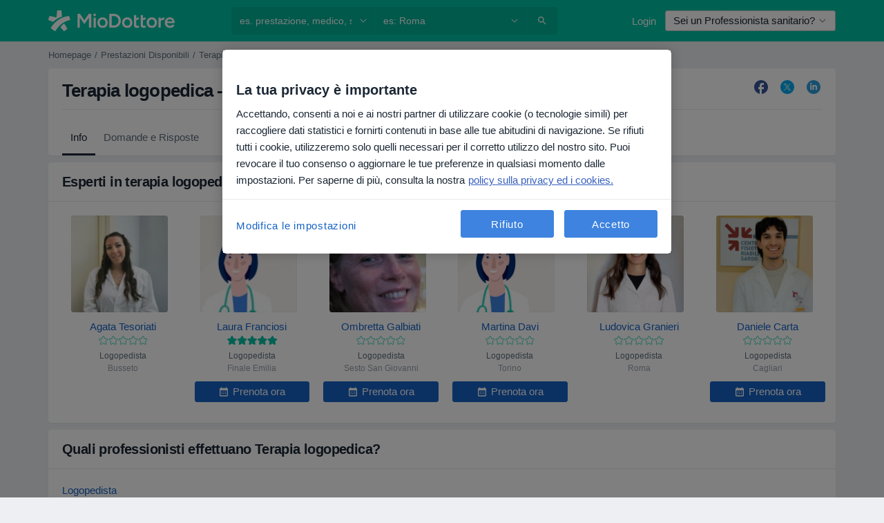

--- FILE ---
content_type: text/html; charset=UTF-8
request_url: https://www.miodottore.it/servizi/terapia-logopedica
body_size: 30842
content:

<!DOCTYPE html>
<html lang="it" region="it" class="spaces-height-tweak">
<head>
<!--
--------------------------------
We are looking for outstanding talent! Since you are interested in our code, maybe you are also interested in becoming part of our team.
We look forward to seeing you: https://docplanner.tech/careers
--------------------------------
-->
	
			<link rel="preconnect" href="//cookie-cdn.cookiepro.com"/>
		<link rel="preconnect" href="//platform.docplanner.com/"/>
		
		
		<link rel="preconnect" href="//s3-eu-west-1.amazonaws.com"/>
		<link rel="preconnect" href="//www.googletagmanager.com"/>
		<link rel="preconnect" href="//www.google-analytics.com"/>
		
							<script type='text/javascript'>
	window.VWO = window.VWO || [];

	window.VWO.init = window.VWO.init || function (state) {
		window.VWO.consentState = state;
	};

	const decodedCookie = decodeURIComponent(document.cookie);

	if (decodedCookie.includes('C0002:1') && (decodedCookie.includes('vwo_consent=2') || decodedCookie.includes('vwo_consent=3'))) {
		window.VWO.init(1);
	}

	function handleVWOConsent(detail) {
		if (detail.includes('C0002')) {
			window.VWO.init(1)
		}else {
			window.VWO.init(3)
		}
	}
</script>
			
			<link rel="preconnect" href="https://dev.visualwebsiteoptimizer.com" />
			<script type='text/javascript' id='vwoCode'>
				window._vwo_code || (function() {
					var account_id=772888,
						version=2.0,
						settings_tolerance=2000,
						hide_element='body',
						hide_element_style = 'opacity:0 !important;filter:alpha(opacity=0) !important;background:none !important',
						/* DO NOT EDIT BELOW THIS LINE */
						f=false,w=window,d=document,v=d.querySelector('#vwoCode'),cK='_vwo_'+account_id+'_settings',cc={};try{var c=JSON.parse(localStorage.getItem('_vwo_'+account_id+'_config'));cc=c&&typeof c==='object'?c:{}}catch(e){}var stT=cc.stT==='session'?w.sessionStorage:w.localStorage;code={use_existing_jquery:function(){return typeof use_existing_jquery!=='undefined'?use_existing_jquery:undefined},library_tolerance:function(){return typeof library_tolerance!=='undefined'?library_tolerance:undefined},settings_tolerance:function(){return cc.sT||settings_tolerance},hide_element_style:function(){return'{'+(cc.hES||hide_element_style)+'}'},hide_element:function(){return typeof cc.hE==='string'?cc.hE:hide_element},getVersion:function(){return version},finish:function(){if(!f){f=true;var e=d.getElementById('_vis_opt_path_hides');if(e)e.parentNode.removeChild(e)}},finished:function(){return f},load:function(e){var t=this.getSettings(),n=d.createElement('script'),i=this;if(t){n.textContent=t;d.getElementsByTagName('head')[0].appendChild(n);if(!w.VWO||VWO.caE){stT.removeItem(cK);i.load(e)}}else{n.fetchPriority='high';n.src=e;n.type='text/javascript';n.onerror=function(){_vwo_code.finish()};d.getElementsByTagName('head')[0].appendChild(n)}},getSettings:function(){try{var e=stT.getItem(cK);if(!e){return}e=JSON.parse(e);if(Date.now()>e.e){stT.removeItem(cK);return}return e.s}catch(e){return}},init:function(){if(d.URL.indexOf('__vwo_disable__')>-1)return;var e=this.settings_tolerance();w._vwo_settings_timer=setTimeout(function(){_vwo_code.finish();stT.removeItem(cK)},e);var t=d.currentScript,n=d.createElement('style'),i=this.hide_element(),r=t&&!t.async&&i?i+this.hide_element_style():'',c=d.getElementsByTagName('head')[0];n.setAttribute('id','_vis_opt_path_hides');v&&n.setAttribute('nonce',v.nonce);n.setAttribute('type','text/css');if(n.styleSheet)n.styleSheet.cssText=r;else n.appendChild(d.createTextNode(r));c.appendChild(n);this.load('https://dev.visualwebsiteoptimizer.com/j.php?a='+account_id+'&u='+encodeURIComponent(d.URL)+'&vn='+version)}};w._vwo_code=code;code.init();})();
			</script>
			
	
						<link rel="preload" href="//platform.docplanner.com/css/jade-dpuikitv3-ccf4255a.css" as="style"/>
					<link rel="preload" href="//platform.docplanner.com/css/jade-content-sites-e423ed98.css" as="style"/>
		
									<link rel="preload" href="//ajax.googleapis.com/ajax/libs/jquery/3.5.1/jquery.min.js" as="script"/>
							<link rel="preload" href="//platform.docplanner.com/js/goro-content-sites-12ebfcad.js" as="script"/>
					
						<link rel="preload" href="//www.googletagmanager.com/gtm.js?id=GTM-PZ83PG" as="script"/>
			<link rel="preload" href="//www.google-analytics.com/analytics.js" as="script"/>
			
	<meta charset="utf-8"/>
	<title>Terapia logopedica - Trova uno specialista e prenota | MioDottore.it</title>

			
	  <script
    src="//cookie-cdn.cookiepro.com/consent/0d2dc4ef-61b5-4c47-baf0-e14671409bbe/otSDKStub.js?v=202211201558"
    data-id="onetrust-script"
    data-language="it"
    type="text/javascript"
    charset="UTF-8"
    data-domain-script="0d2dc4ef-61b5-4c47-baf0-e14671409bbe"
  ></script>

<script type="text/javascript">
  function OptanonWrapper() {
	  	  window.OneTrust.OnConsentChanged(({ detail }) => {
		  if (typeof handleVWOConsent !== "undefined" && typeof handleVWOConsent == "function") {
			  handleVWOConsent(detail)
		  }
	  });
	    }
</script>
	
	<link rel="search" type="application/opensearchdescription+xml" title="www.miodottore.it" href="https://www.miodottore.it/opensearch">

			<meta name="description" content="Cerca i medici suggeriti e le cliniche suggerite della tua città. Leggi le recensioni, controlla le informazioni e prenota la tua visita online!"/>
	<meta name="robots" content="index,follow"/>
	<meta property="fb:page_id" content="122601654502559"/>
	
		
				<link rel="canonical" href="https://www.miodottore.it/servizi/terapia-logopedica"/>
	
				
<meta property="og:image" content="//platform.docplanner.com/img/it/open-graph/og.png?1235070069" />
	
				
<script type="text/javascript">
	var ZLApp = {
		'APICredentials': {},

		'AppConfig': {},
		'Roles' : {
      'IS_CALL_CENTER_AGENT': false,
			'IS_ZLWORKER' : false,
			'IS_CUSTOMER_CARE' : false,
			'IS_DOCTOR': false,
			'IS_FACILITY': false		},

		'Routes' : {},

		'Storage' : {
			session: sessionStorage,
			local: localStorage
		},

		'Modules': {
			CalendarEditionPage : function() {},
			AlgoliaIndexes : {},
			MapsLoader : {}
		},

		'Experiments': {},

		'pushGAEvent': function(options) {
			$(document).ready(function() {
				// Universal Google Analytics Events

				var layerData = $.extend({
					'event': 'gaTriggerEvent',
					'gaEventCategory': options[0],
					'gaEventAction': options[1],
					'gaEventLabel': options[2],
					'gaEventInteraction': options[4]
				}, options[5]);

				dataLayer.push(layerData);
			});
		},
    'pushHSEvent': function(eventValue) {
		  if (window._hsq && _hsq.push) {
				_hsq.push(["trackEvent", eventValue]);
			}
		},
		"Routing" : {
			"generate" : function(name, object) {
				return ZLApp.NativeRouting.generate(name, object);
			}
		},
		'setStorage': function(type, key, value) {
			try {
				var storage = this.Storage[type];

				storage.setItem( key, JSON.stringify(value) );

				return true;
			} catch (exception) {
				return false;
			}
		},
		'getStorage': function(type, key) {
			try {
				var storage = this.Storage[type];

				if (storage && storage.getItem(key) !== undefined && storage.hasOwnProperty(key) === true) {
					return JSON.parse(storage.getItem(key));
				} else {
					return undefined;
				}
			} catch (exception) {
				return undefined;
			}
		},
		'clearStorage': function(type, key) {
			try {
				var storage = this.Storage[type];
				storage.removeItem( key );
				return true;
			} catch (exception) {
				return false;
			}
		},
	};

	// Object container for old stuff
	window.ZL = {};
</script>


<script type="text/javascript">
	ZLApp.CrmConfig = {
		DEFAULT_CURRENCY_CODE: 'EUR',
		DEFAULT_VAT_RATE: 22,
		WITH_ZEROS: false,
		PRICE_TYPE: 'net',
		WEBSOCKET_DOMAIN: 'ws.miodottore.it',
		WEBSOCKET_TOKEN: '2c595f7e-ef38-492e-b088-73e553cf86dd',
	};
</script>




<script>
	ZLApp.Const = {
		'AJAX_ROOT_ROUTE': 'www.miodottore.it',
		'ALGOLIA_API_KEY': '189da7b805744e97ef09dea8dbe7e35f',
		'ALGOLIA_APP_ID': 'docplanner',
		'ALGOLIA_PREFIX': '',
		'ALGOLIA_SUFFIX': '',
		'TESTING_NAME': '',
		'BASE_DOMAIN': 'miodottore.it',
		'BOOKING_APP_BOOK_VISIT': 'prenota-una-visita',
		'BOOKING_APP_BOOK_VISIT_SLOTS': 'scegli-data',
		'BOOKING_SOURCE_ENABLED': false,
		'BREAKPOINTS': {
			'SCREEN_LG_MIN': 1200,
			'SCREEN_MD_MAX': 1199,
			'SCREEN_MD_MIN': 992,
			'SCREEN_SM_MAX': 991,
			'SCREEN_SM_MIN': 768,
			'SCREEN_XS_MAX': 767,
		},
		'RECAPTCHA_SITE_KEY': '6LdVCkseAAAAAOS1pa2eBTLIzti-VGlRuc6jkJAg',
		'COVID_TEST_ID': '164',
		'FLU_VACCINATION_ID': '4616',
		'CURRENCY': '0 - 0 €',
		'CURRENT_COUNTRY_NAME': 'Italia',
		'CURRENT_COUNTRY_PHONE_PREFIX': '+39',
		'CURRENT_ROUTE': 'route_content-item-service-show',
		'DOCTOR_REGISTRATION_WITHOUT_VERIFICATION': true,
		'DOMAIN': 'www.miodottore.it',
		'DWH_STATISTICS_URL': 'https://dwh-statistics.miodottore.it',
		'EVENT_TRACKER_URL': 'https://event-tracker.docplanner.com',
		'FACEBOOK_FANPAGE_URL': 'https://www.facebook.com/miodottore.it/?fref=ts',
		'FACEBOOK_LOCALE': 'it_IT',
		'FACILITY_URL': 'https://www.miodottore.it/strutture/__urlname__',
		'FIRST_SOCIAL_LOGIN':  false ,
		'GEOCODER_DOMAIN': 'geocoder.miodottore.it',
		'GOOGLE_API_KEY': 'AIzaSyAPEkgzgNuQ7h-PLlGo4YqglJ0Ht9RIiPk',
		'GOOGLE_APP_ID': '447506495597-ti3pth9usg8uq10otf1821iittt5gncu.apps.googleusercontent.com',
		'GOOGLE_ONE_TAP_REDIRECT_URL': 'https://www.miodottore.it/social-connect/it_sso?_redirect=https%3A//www.miodottore.it/servizi/terapia-logopedica',
		'HAS_UNIFIED_NAVIGATION': false,
		'HUBSPOT_ECOMMERCE_CONTACT': '13d79645-5b7d-4283-b2d8-96919c54a7b6',
		'HUBSPOT_ID': '442271',
		'ISO_LOCALE': 'it',
		'IS_LOGGED': false,
		'IS_LOGGED_DOCTOR': false,
		'IS_LOGGED_FACILITY_MANAGER': false,
		'IS_PATIENT_APP': false,
		'IS_PHONE': false,
		'IS_STAGING': false,
		'LANGUAGE_CODE': 'it_IT',
		'LOADER_IMAGE': '<p class="loader"><img src="//platform.docplanner.com/img/general/user-interface/loader-ready-white.gif?1799301098" alt=""/></p>',
		'LOADER_URL': "//platform.docplanner.com/img/general/user-interface/loader-ready-white.gif?1799301098",
		'LOCALE': 'it',
		'MARKETING_CONSENT_IS_INFO': false,
		'MARKETING_CONSENT_PRECHECKED': true,
		'FACILITY_MARKETING_CONSENT_PRECHECKED': false,
		'MIN_QUESTION_CHARACTERS': 50,
		'PAGE_TYPE': '',
		'PATIENT_APP_VERSION': '',
		'PATIENT_REQUEST_BASE_URL': 'https://patient-request.miodottore.it',
		'PLATFORM_LINK': '//platform.docplanner.com/',
		'POST_CODE_MASK': '99999',
		'PROTOCOL': 'https',
		'REFERER': '',
		'SAAS_BASE_DOMAIN': 'docplanner.miodottore.it',
		'SAAS_MANAGEMENT_WIDGET_DOMAIN': 'booking-management.miodottore.it',
		'SEARCH_PATH': "https:\/\/www.miodottore.it\/cerca",
		'SITE_LANG': 'it',
		'SITE_NAME': 'MioDottore',
		'SSO_DOMAIN': 'l.miodottore.it',
		'SSO_SOCIAL_CONNECT': 'https://www.miodottore.it/social-connect/it_sso?_redirect=',
		'SSO_SOCIAL_CONNECT_REDIRECT_URL': 'https://www.miodottore.it/social-connect/it_sso?_redirect=https%3A//www.miodottore.it/servizi/terapia-logopedica',
		'TERMS_URL': 'https://www.miodottore.it/termini-e-condizioni',
		'TIMEZONE': '+01:00',
		'UPPERCASE_RATIO_ON_OPINIONS': 50,
		'USER_ID': null,
		'VISIT_URL': '',
		'WIDGETS_APP_URL': 'widgets.miodottore.it',
		'SEARCH_APP_URL': 'https://search.miodottore.it',
		'PSYCHOTHERAPIST_SPECIALIZATION_ID': "",
		'PSYCHOLOGY_SPECIALIZATION_ID': 12,
		'DOCTOR_CALENDAR_WIDGET_WITH_FILTERS_ENABLED': false,
		'USE_FULL_LIST_OF_INSURANCES_IN_CALENDAR_WIDGET': false,
	};

	ZLApp.isRoute = function(route) {
		if (Array.isArray(route)) {
			return route.indexOf(this.Const.CURRENT_ROUTE) > -1;
		}

		return this.Const.CURRENT_ROUTE === route;
	};
</script>


																																																																																																																																																																																																																										
<script>
	ZLApp.Gate = {"GATE_ADDRESS_EDITION_CUSTOM_REFUND_POLICY":true,"GATE_ADDRESS_ONLINE_CONSULTATION":true,"GATE_ADMIN_CHAT_GDPR":true,"GATE_BOOKING_INSURANCE":false,"GATE_BOOKING_DIRECT_INSURANCE":false,"GATE_SHOW_DISABLED_FACILITY_WIDGET":false,"GATE_AGENDA_NON_DOCTORS_FRONTEND_TEST":true,"GATE_CALENDAR_NOTIFICATION_FIND_OTHER_DOCTOR":true,"GATE_CHECK_YOUR_INSURANCE":false,"GATE_CONTEXTUAL_SEARCH_AT_HOMEPAGE":true,"GATE_COOKIE_CONSENT":true,"GATE_COVID_TEST_SEARCH":false,"GATE_FLU_VACCINATION_SEARCH":false,"GATE_CRM_ECOMMERCE_BLACK_FRIDAY":false,"GATE_CRM_ECOMMERCE_BOLETO":false,"GATE_CRM_ECOMMERCE_IBAN":true,"GATE_CRM_ECOMMERCE_IYZICO_ONE_TIME":false,"GATE_CRM_ECOMMERCE_PAYMENTS_TESTIMONIALS":false,"GATE_CRM_ECOMMERCE_PIX":false,"GATE_CRM_ECOMMERCE_PSE":false,"GATE_CRM_ECOMMERCE_SERVIPAG":false,"GATE_CRM_ECOMMERCE_SHOW_CPL_PRICING_DETAILS":false,"GATE_CRM_ECOMMERCE_WEBSITE":false,"GATE_CRM_ECOMMERCE_WEB_PAY":false,"GATE_CRM_ECOMMERCE_HIDE_PACKAGING_LANDING_CONTACT_FORM":false,"GATE_CRM_ECOMMERCE_TERMS_DETAILS":false,"GATE_CRM_IYZICO":false,"GATE_CRM_PAYU":false,"GATE_CRM_USE_SCA_AUTHENTICATION_FLOW":true,"GATE_CRM_USE_SCA_AUTHENTICATION_FLOW_SELECTIVE_BINS":false,"GATE_CRM_REFERRAL_PROGRAM_URL_REDESIGN":false,"GATE_DIRECT_INSURANCES":false,"GATE_DOCTOR_CALENDAR_FILTERS":true,"GATE_DOCTOR_LICENSE_NUMBER":false,"GATE_DOCTOR_PROFILE_TOP_BANNER_TOUCHPOINT":true,"GATE_DOCTOR_REGISTRATION_EMAIL_CONFIRMATION":false,"GATE_DOCTOR_STATISTICS_VIDEO":true,"GATE_OPENING_HOURS":false,"GATE_ECOMMERCE_PREMIUM_LANDING_MODAL":false,"GATE_ECOMMERCE_PREMIUM_LANDING_MODAL_MARKETING":false,"GATE_ECOMMERCE_PRICING_WEBSITE_ON_DEFAULT":false,"GATE_ECOMMERCE_WEBSITE_TOGGLE_ADDITIONAL_TEXT":true,"GATE_ECOMMERCE_THANK_YOU_PAGE_NEW_ONBOARDING_WIZARD":true,"GATE_ECOMMERCE_UNPAID_INVOICES_MODAL":false,"GATE_PRELOAD_GTM":true,"GATE_ENABLE_LICENSE_NUMBER_VERIFICATION":false,"GATE_FACILITY_CALENDAR_SERVICE_STEP":true,"GATE_FACILITY_CALENDAR_SORT_BY_NAME":false,"GATE_FACILITY_PROFILE_TOP_BANNER_TOUCHPOINT":true,"GATE_FACILITY_REGISTRATION":true,"GATE_FACILITY_REGISTRATION_EMAIL_CONFIRMATION":true,"GATE_FACILITY_SERVICES_TABLE":true,"GATE_REFACTORED_FACILITY_ITEM_ABOUT":false,"GATE_FIND_ANOTHER_SPECIALIST_WHEN_NO_AVAILABILITY":false,"GATE_GDPR_MARKETING_CONSENT_MANDATORY":false,"GATE_GDPR_REGISTRATION_INFORMATION":false,"GATE_GENERAL_MARKETING_AGREEMENT":false,"GATE_GOOGLE_ONE_TAP_LOGIN":false,"GATE_HIDE_NEARBY_DOCTORS_ON_NON_COMMERCIAL_PROFILE":false,"GATE_HIDE_PRICES_FOR_PATIENTS_WITH_INSURANCE":false,"GATE_HOMEPAGE_PATIENT_APP_BANNER":true,"GATE_HUBSPOT":true,"GATE_INSURANCE_PLANS":false,"GATE_LOCATION_DETAILS":true,"GATE_MODERATION_DOCTOR_ITEM_REQUIRED":false,"GATE_MODERATION_DOCTOR_ITEM_SPECIALIZATION":false,"GATE_MODERATION_DOCTOR_SPECIALIZATION":true,"GATE_MODERATION_EDIT_OPINION_BY_MODERATOR":true,"GATE_MODERATION_OPINION_TRUST_SCORE_DISPLAY":true,"GATE_MODERATION_AUTOMODERATOR_PARAMS_BUTTON_DISPLAY":true,"GATE_MODERATION_PANEL_DOCTOR_NEW_BY_SELF":false,"GATE_MODERATION_SPECIALIZATION_DOCUMENT_VERIFICATION":false,"GATE_NEW_SEARCH_DISTRICT_FILTERS":false,"GATE_NEW_SEARCH_FORCE_DOCTORS_ON_LANDING_PAGES":false,"GATE_NEW_SEARCH_ONLINE_CONSULTATION_BANNER":true,"GATE_NEW_SEARCH_PATIENT_APP_BANNER":true,"GATE_ONLINE_CONSULTATION_CALENDAR_PAYMENT_TIP":true,"GATE_ONLINE_LANDING_REAL_TESTIMONIALS":true,"GATE_OPINIONS_NEW_FLOW_SAMPLE_OPINIONS":false,"GATE_OPINIONS_NEW_FLOW_REQUIRE_LOGIN_JUST_BEFORE_SUBMIT":false,"GATE_OPINION_SIGNATURE_HIDE":false,"GATE_OPINION_SORTING_SHOW":false,"GATE_PB_DECIMAL_PART_IN_PRICES":true,"GATE_ENABLE_ALL_PATIENT_APP_BANNER":true,"GATE_ENABLE_BROWSER_CHAT_PATIENT_APP_BANNER":true,"GATE_QA_PATIENT_APP_BANNER":true,"GATE_USE_NEW_MESSENGER_APP":true,"GATE_CHAT_ENABLE_NEW_ON_LOAD_BANNER":true,"GATE_CHAT_ENABLE_NEW_ON_LOAD_CONFIRMATION_BANNER":true,"GATE_DEEPLINK_SEND_DIRECT_REGISTRATION_TRACKING":true,"GATE_DLP_VWO_EXPERIMENT_ENABLED":false,"GATE_ENABLE_DLP_SURVEY":false,"GATE_Q_AND_A":true,"GATE_Q_AND_A_ALLOW_PRIVATE_QUESTIONS":false,"GATE_Q_AND_A_ANSWER_MODERATION":false,"GATE_Q_AND_A_PRIVATE_QUESTIONS_PANEL_VUE":false,"GATE_RECURRING_CREDIT_CARD_PAYMENT":true,"GATE_SAVE_DOCTOR_PROFILE":true,"GATE_SAVE_DOCTOR_PROFILE_NON_LOGGED":true,"GATE_SENTRY_JS":true,"GATE_DATADOG_RUM_JS":true,"GATE_SENTRY_PERFORMANCE_TRACING":true,"GATE_SEO_ENABLE_NEW_DOCTOR_HOMEPAGE_SECTION":true,"GATE_SHOW_ADDRESS_FACILITY_WARNING":true,"GATE_SHOW_DOCTOR_PROFILE_EDITION_DESCRIPTION":true,"GATE_HIDE_REQUEST_SERVICES":false,"GATE_SHOW_GDPR_CHECKBOX":false,"GATE_SHOW_PHONE_ON_NON_COMMERCIAL_DOCTORS":false,"GATE_SLOT_RELEASED":true,"GATE_STRONG_PASSWORD_VALIDATOR":true,"GATE_TIMEZONE_ONLINE_CONSULTATION":false,"GATE_TURKISH_LAW_COMPLIANCE":false,"GATE_USER_REGISTRATION_EMAIL_CONFIRMATION":true,"GATE_VUE_LOCATION_AUTOCOMPLETE_LOGS":false,"GATE_VUE_WIDGETS":true,"GATE_WEBSOCKETS":true,"GATE_MODERATION_SPECIALIZATION_DOCUMENT_VERIFICATION_SENT_EMAIL":false,"GATE_TEST_ACCOUNTS_DASHBOARD_FACILITY_ACCOUNTS_TOGGLE":true,"GATE_OPINION_ACTIVATION_AND_EMAIL_VERIFICATION_VIA_EMAIL":false,"GATE_RECAPTCHA_ENTERPRISE_OPINIONS_FLOW":true,"GATE_OPINIONS_REMOVE_OTHER_FROM_LOCATION_DROPDOWN":false,"GATE_ECOMMERCE_USE_IFRAME":false,"GATE_DOCTOR_REGISTRATION_MODERATION_PANEL":true,"GATE_CRM_FIRST_CLASS_ECOMMERCE_PROMOTION":false,"GATE_OPINIONS_FOR_FACILITIES":false,"GATE_UNSUBSCRIBE_SMS_FOOTER":true,"GATE_OPINIONS_FACILITY_DOCTOR_DROPDOWN":false,"GATE_OPINIONS_FACILITY_ADDRESSES_DROPDOWN":false,"GATE_PATIENT_REQUEST_BUTTON":true,"GATE_ENABLE_PATIENT_REQUEST_WEBVIEW":false,"GATE_USE_NEW_PATIENT_REQUEST_PAGE":true,"GATE_PATIENT_REQUEST_VERIFICATION_STEP":true,"GATE_DOCTOR_OUT_OF_OFFICE":true,"GATE_GET_DOCTOR_CERTIFICATE":false,"GATE_CRM_ECOMMERCE_PACKAGING_LANDING":true,"GATE_CRM_ECOMMERCE_PACKAGING_LANDING_HIDE_ICONS":false,"GATE_CRM_ECOMMERCE_CUSTOMER_SUPPORT_SECTION":true,"GATE_REQUEST_PROFILE_CHANGES_WITH_TEXT_BOX":false,"GATE_FETCH_CUSTOMER_DATA_BY_TAX_NUMBER":false,"GATE_ECOMMERCE_ACCEPT_COMPANY_GMB":true,"GATE_CRM_CUSTOMER_TAX_NUMBER_NOT_REQUIRED":true,"GATE_BULK_OBJECT_VERIFICATION":true,"GATE_USER_TOOL_V2":true,"GATE_BANNER_REDIRECT_TO_LISTING":false,"GATE_SHOULD_CHECK_BOOKABLE_SERVICES_ON_FACILITY_PROFILE":true,"GATE_SHOULD_CHECK_BOOKABLE_DOCTORS_ON_FACILITY_PROFILE":true,"GATE_NEW_SEARCH_HIDE_DOCTOR_SERVICES":false,"GATE_SHOW_PRICE_INCREASE_MODAL":true,"GATE_OPINIONS_ABUSE_REPORT_VIA_EMAIL_POSSIBLE":false,"GATE_TRUST_BANNER_CERTIFICATES_PL":false,"GATE_USE_TEST_COOKIEPRO":false,"GATE_CHAT_SEND_HEALTH_PROFILE_BUTTON":false,"GATE_DOCTOR_SPECIALIZATION_IN_PROGRESS":false,"GATE_PATIENT_APP_EVENT_INTERCEPTOR":true,"GATE_DP_SPACES_HEADER":true,"GATE_CRM_ECOMMERCE_PACKAGING_LANDING_FUTURE_PRICINGS":false,"GATE_DE_SEARCH_FILTER_SLOTS_BY_INSURANCE_PROVIDER":false,"GATE_ENABLE_EFR_DEEPLINK_PARAM":true,"GATE_ENABLE_UNLEASH_FOR_DLP":true,"GATE_ENABLE_UNLEASH_CACHING_FOR_DLP":false,"GATE_VISIBILITY_SPACE_PROMO_MATERIALS_PAGE":true,"GATE_FACILITY_PROFILE_PRICE_RANGES":true,"GATE_VISIBILITY_SPACE_FIRST_CLASS_PAGE":true,"GATE_FACILITY_PROFILE_GROUP_SERVICES_BY_DESCRIPTION":true,"GATE_OPINION_VERIFIED_BY_PAYMENT":true,"GATE_OPINION_MERGED_VERIFICATION_BADGES_FRONTEND":true,"GATE_NEW_DOCTOR_REGISTRATION_FLOW":false,"GATE_PRE_REGISTER_STEP":false,"GATE_DOCTOR_WELCOME_MODAL":false,"GATE_Q_AND_A_PATIENT_PANEL_SHOW_ALL":true,"GATE_SEARCH_MED24_BANNER":false,"GATE_DOCTOR_DASHBOARD":false,"GATE_NEW_SERVICES_SECTION_WITH_CUSTOM_NAMES":true,"GATE_SAAS_FOR_FREEMIUM":false,"GATE_FIRST_CLASS_LANDING_PAGE_MODALITIES":false,"GATE_CALENDAR_REQUEST_PHONE_NUMBER":false,"GATE_SHOW_ASK_FOR_CALENDAR_MODAL":false,"GATE_GOOGLE_ONE_TAP_LOGIN_MOVED_FROM_GTM":true,"GATE_SHOW_STATISTICS_ICON":true,"GATE_DOCTOR_DASHBOARD_CALENDAR_REQUESTS":false,"GATE_ENABLE_SAAS_INSURANCE_CONFIGURATION":false,"GATE_INSURANCE_CONFIGURATION_TEMPORARY_PMS_WORKAROUND":false,"GATE_SHOW_NEAR_ME":true,"GATE_OOPS_WIDGET":true,"GATE_FACILITY_PROFILE_MERGE_SERVICES_FOR_MULTIPLE_SPECS":true,"GATE_CRM_SHOW_ECOMMERCE_SECURE_PAYMENT_TEXT":false,"GATE_DOCTOR_PROFILE_EDITION_GENDER_ALLOW_OTHER":true,"GATE_ENABLE_ADDITIONAL_ONLINE_RESULTS_EXPERIMENT":true,"GATE_ENABLE_RADIUS_SEARCH_RESULTS_EXTENSION":true,"GATE_CRM_SHOW_ECOMMERCE_NOA_TERMS_2":false,"GATE_PHARMACIES_SEARCH":true,"GATE_SEARCH_ASSISTANT_EXPERIMENT_AUTO_SHOW":false,"GATE_SEARCH_ASSISTANT_BANNER_EXPERIMENT":true,"GATE_SEARCH_ASSISTANT_EXPERIMENT_SA_FROM_AUTOCOMPLETE":true,"GATE_SEARCH_ASSISTANT_BANNER_MIXED_QUESTIONS_EXPERIMENT":false,"GATE_VISIBILITY_EXPERIMENT":false,"GATE_BOOKING_PUBLIC_INSURANCE_FLOW_FRONTEND":false,"GATE_SEARCH_INSURANCE_LISTINGS_FILTER_PROCESSING":false,"GATE_MARKETPLACE_PAYMENTS_BNPL_RESCHEDULES":false,"GATE_VISIBILITY_ADDRESS_EDITOR_VALIDATION_DOCTOR":true,"GATE_VISIBILITY_ADDRESS_EDITOR_VALIDATION_FACILITY":true,"GATE_DOCTOR_NEW_MODERATION_NEW_ENDPOINT":true,"GATE_PB_INSURANCES_AVAILABILITY_SEARCH":false,"GATE_VISIBILITY_SA_HIDE_LIVE_LOCATION_QUESTION":false,"GATE_PB_AB_TEST_AVAILABILITY_CALENDAR":false,"GATE_CRM_NOA_PROMO_BLACK_FRIDAY":false,"GATE_CRM_NOA_PROMO_BLACK_FRIDAY_PRICE_INFO":false,"GATE_DOCTOR_REGISTRATION_LICENSE_REQUIRED_BY_SPECIALIZATION":false,"GATE_SUPPORT_DOCUMENT_UPLOAD_WITH_LICENSE_NUMBER":false,"GATE_ADDRESS_EDITOR_STREET_NUMBER_NOT_MANDATORY":false,"GATE_VISIBILITY_FC_PAGE_BLACK_FRIDAY_PROMO":false,"GATE_KEEP_DOCTOR_LICENSE_NUMBER_HIDDEN_IN_PROFILE":false,"GATE_VISIBILITY_WATSONIZED_WIDGET_CONFIGURATION":false,"GATE_DOCTOR_REGISTRATION_LICENSE_NUMBER_PAGE":false,"GATE_DOCTOR_REGISTRATION_VALUE_PROPOSITION_ASIDE":false,"GATE_ADDRESS_EDITOR_ZIP_CODE_NOT_MANDATORY":false,"GATE_ENABLE_SASS_ONLY_WIDGET_BY_DEFAULT":true,"GATE_DISPLAY_LINK_WHITE_LABEL_WIDGET":true};

	ZLApp.isGranted = function(gate) {
		return this.Gate[gate];
	};
</script>


	<script>
		ZLApp.Lang = {
						"@Disease": "patologia",
			"@List": "elenco",
			"@Map": "mappa",
			"abandoned_cart_button": "Conferma la data",
			"abandoned_cart_description": "Per poter prenotare con successo una visita, \u00e8 necessario terminare il processo di prenotazione.",
			"abandoned_cart_header": "La tua visita non \u00e8 stata ancora confermata",
			"add": "Aggiungi",
			"add_patient": "Aggiungi paziente",
			"address": "Indirizzo",
			"addresses_with_no_online_booking": "Mostra altri indirizzi",
			"advance_schedule_calendar_address": "Indirizzo",
			"agenda_visit_manage_cancel_visit_modal": "La tua visita \u00e8 stata cancellata\u200b",
			"agenda_visit_manage_confirm_visit_modal": "Grazie! Ti preghiamo di rispettare l'orario stabilito\u200b",
			"are_you_sure": "Sei sicuro?",
			"autocomplete_disease": "patologia",
			"autocomplete_loading": "Stiamo cercando risultati",
			"autocomplete_search_empty": "Cosa stai cercando? ",
			"autocomplete_search_prefix": "Cerca",
			"autocomplete_specialization": "Specializzazione",
			"booking_sms_conf_after_resend_hint": "Ti abbiamo appena inviato un altro SMS! Questa volta, lo riceverai in meno di 2 minuti.",
			"brand_doctors": "dottori",
			"calendar_placeholder_title": "Prenota su MioDottore",
			"call": "Chiamaci",
			"cancel": "Annulla",
			"changes_sent_to_moderation": "Le modifiche sono state trasmesse ai nostri moderatori. Il contenuto prima della modifica non sar\u00e0 visibile finch\u00e9 il processo di moderazione non sar\u00e0 completato.",
			"chat_error_message": "Aggiorna la pagina per vedere gli ultimi messaggi, per favore.",
			"check_other_calendars": "Vedi indirizzi con prenotazioni online",
			"clinics_autocomplete": "Centro medico",
			"close": "Chiudi",
			"comment_should_not_capitalize": "I commenti non dovrebbero essere scritti interamente in maiuscolo.",
			"comment_to_short": "La tua recensione dovrebbe contenere almeno %minCharacters% caratteri. Attualmente ne contiene %currentCount%.",
			"common_refresh": "Aggiorna",
			"components.question.doctor.book": "Prenota una visita",
			"confirm_when_slot_remove": "Vuoi davvero cancellare questo intervallo di tempo?",
			"congratulations_reminders_set": "Complimenti. Il promemoria \u00e8 stato impostato.",
			"currency_suffix": "%{currency_code}EUR",
			"disable": "disabilita",
			"doctor_all_addresses": "Indirizzi (%{count})",
			"doctor_all_addresses_one": "Indirizzo",
			"doctor_autocomplete": "Professionista sanitario",
			"doctor_edition_facility_type_header": "Tipo di studio",
			"doctor_edition_online_office_name": "Nome dello studio online",
			"doctor_opinions_show_opinions": "Mostra recensioni",
			"doctor_profile_add_opinion": "Lascia una recensione",
			"doctor_service": "Prestazione",
			"doctor_verificated_successfully": "Questo dottore ha confermato la validit\u00e0 dei dati sul suo profilo.",
			"doctor_with_calendar": "Nessun appuntamento",
			"edit": "Modifica",
			"edit_visit_patient": "Modifica paziente",
			"enable": "Attiva",
			"errorTryLater": "Si \u00e8 verificato un errore. Riprova pi\u00f9 tardi",
			"error_while_uploading_photos": "Il nostro server non riesce a elaborare le tue foto. Sei pregato di provare a ridurre le loro dimensioni o a caricarle una alla volta.",
			"expand_map": "Espandi mappa",
			"facility": "Struttura",
			"facility_listing_context_alert": "La modifica della specializzazione, dell'indirizzo o dello specialista potrebbe comportare la mancata disponibilit\u00e0 della prestazione o la mancata copertura da parte dell'assicurazione sanitaria precedentemente selezionata.",
			"facility_name_plaxeholder": "es. Boston City Hospital",
			"fieldNotEmpty": "Questo campo non pu\u00f2 essere vuoto",
			"filter_info_box": "Use filters to get best matching specialists and medical centers.",
			"finish": "Finisci",
			"forward": "Avanti",
			"from": "Da",
			"generic-book-appointment": "Prenota una visita",
			"google_calendar_cancel_sync_text": "Sei sicuro di voler cancellare la sincronizzazione?",
			"import_address_name": "Nome dello studio",
			"incorrect_date": "Data errata!",
			"insurance_box_title": "Cerchi un dottore convenzionato con una specifica assicurazione sanitaria? Guarda le nostre opzioni",
			"internal_number_warning": "Dopo l'avvio della connessione, inserire il seguente numero interno: ",
			"less": "Meno",
			"link_doctor_to_clinic.choose_clinic.placeholder": "Inizia a digitare per trovare la tua struttura",
			"link_doctor_to_clinic.choose_clinic.title": "Seleziona il centro medico in cui ricevi",
			"loadingWait": "Caricamento in corso. Attendere...",
			"map": "mappa",
			"map_empty_state_CTA": "Sposta la mappa o usa lo zoom per trovare dei risultati",
			"map_empty_state_copy_generic": "Non ci sono specialisti nelle vicinanze",
			"map_empty_state_copy_spec": "Non ci sono %dentists% nelle vicinanze",
			"map_search": "Cerca in quest'area",
			"map_test_modal_CTA": "Torna alla lista degli specialisti",
			"map_test_modal_text": "Stiamo lavorando alla nuova mappa, sar\u00e0 disponibile a breve.",
			"map_test_modal_text_headline": "Sito in costruzione.",
			"mobile_sign_as": "Firma come",
			"mobile_specialization": "Specializzazione",
			"mobile_visit_try_again": "Riprova",
			"more": "Altro",
			"move_visit": "Modifica la visita",
			"no": "No",
			"no_calendar_in_your_location": "Lo specialista non offre prenotazioni online in questa localit\u00e0.",
			"no_open_slots": "Nessun orario disponibile",
			"no_results_for": "Nessun risultato per",
			"no_slots_facility_cta": "Mostra profilo",
			"no_slots_facility_info": "Questo centro non ha nessun professionista con date disponibili",
			"online_consultation_doc_card_label": "Offre consulenze online",
			"pagination_next": "Avanti",
			"pagination_previous": "Indietro",
			"panel_delete-me-modal_no": "Mantieni l'account",
			"panel_delete-me-modal_yes": "Elimina l'account",
			"patient_visit_cancel_modal_confirm": "Confermi di voler cancellare l'appuntamento?",
			"patients_marketing_consent_modal_cta_no": "No, grazie",
			"patients_marketing_consent_modal_cta_yes": "S\u00ec, vorrei ricevere news da MioDottore",
			"patients_marketing_consent_modal_desc": "Ricevi informazioni sulle nostre nuove funzionalit\u00e0 e sui nuovi servizi. In questo modo potrai sfruttare al meglio MioDottore per prenderti cura della tua salute e di quella dei tuoi cari.",
			"patients_marketing_consent_modal_legal_txt": "Per condividere con te le novit\u00e0 di MioDottore, abbiamo bisogno del tuo consenso. Potrai disdire in qualsiasi momento.",
			"patients_marketing_consent_modal_legal_txt_learn_more": "Scopri di pi\u00f9 sulla nostra privacy policy.",
			"patients_marketing_consent_modal_legal_txt_tooltip": "Abbiamo bisogno del tuo consenso per offrirti la migliore esperienza su MioDottore. Ricorda che puoi negare il tuo consenso in qualsiasi momento. <a href=\"https:\/\/www.miodottore.it\/privacy\">Scopri di pi\u00f9 sulla nostra privacy policy.<\/a>",
			"patients_marketing_consent_modal_title": "Non perderti nulla",
			"price_from": "Da %price%",
			"provide_visit_location": "Seleziona dove hai effettuato la visita",
			"qna_question_delete_confirm": "Sei sicuro di voler cancellare questa domanda?",
			"rate_error": "Per aggiungere una recensione devi scegliere la valutazione",
			"registration.facility.user_position.doctor": "Dottore",
			"reminder_removed": "Il promemoria \u00e8 stato rimosso",
			"remove_slot_error_message": "La rimozione del termine non \u00e8 riuscita",
			"removing": "Rimozione",
			"reset_filters": "Ripristina",
			"saving": "Salvataggio in corso...",
			"search_all_filters": "Tutti i filtri",
			"search_calendar_missing": "Non ci sono agende disponibili!",
			"search_doctors": "Cerca un dottore",
			"search_error_no_location": "Impossibile determinare la posizione dell'utente",
			"search_filter_calendar": "Prenotabili su MioDottore",
			"search_filter_calendar_description": "Mostra soltanto i dottori con cui puoi prenotare un appuntamento su MioDottore",
			"search_filter_clinics": "Centri medici",
			"search_filter_dates_per_date": "Data della visita",
			"search_filter_diseases": "Patologie",
			"search_filter_districts": "Zone\/Municipi",
			"search_filter_doctors": "Dottori",
			"search_filter_doctors_clinics": "Dottori e centri medici",
			"search_filter_entity_type": "Tipologia di profili mostrati",
			"search_filter_insurances": "Assicurazioni",
			"search_filter_kids_friendly": "Visita i bambini",
			"search_filter_kids_friendly_description": "Dottori che curano pazienti in et\u00e0 pediatrica",
			"search_filter_payment_methods": "Metodi di pagamento",
			"search_filter_services": "Prestazioni",
			"search_filter_specializations": "Specializzazioni",
			"search_in_doctors": "Cerca \"%{QUERY}\" tra i dottori",
			"search_in_facilities": "Cerca \"%{QUERY}\" tra i centri",
			"search_see_profile": "Vedi il profilo",
			"search_sort_by": "Ordina per",
			"search_sorter": "Ordina per",
			"search_sorter_availability": "Prima data disponibile",
			"search_sorter_factor_based": "Suggeriti",
			"search_sorter_rating": "Migliori recensioni",
			"search_sorter_recommended": "suggeriti",
			"search_whole_website": "Cerca \"%phrase%\" nell'intero servizio",
			"selectService": "Seleziona una prestazione",
			"selectSpecialization": "Seleziona specializzazione",
			"select_choose": "---scegli---",
			"selected": "Selezionati",
			"send_opinion": "Pubblica una recensione",
			"services_and_prices_no_price": "Prezzo non disponibile",
			"set_visit_button": "Prenota una visita",
			"show_all_cities": "Tutte le citt\u00e0",
			"show_more": "Visualizza altre informazioni",
			"show_phone": "Mostra telefono",
			"show_yesterday": "Mostra ieri",
			"super_doctor_mail_CTA_see_all_opinions": "Guarda tutte le recensioni",
			"terms_of_visits_addition": "Aggiungendo date delle visite",
			"toast_remove_slot_title": "orario rimosso!",
			"toast_undo_remove_slot_title": "Termine restaurato!",
			"unexpected_error": "Si \u00e8 verificato un errore imprevisto!",
			"unsaved_changes": "Ci sono alcune modifiche non salvate. Vuoi rimanere su questa pagina per salvarle?",
			"validation.email": "Fornisci un indirizzo e-mail valido",
			"validation.maxLength": "Il valore inserito \u00e8 troppo lungo. Dovrebbe contenere fino ad un massimo di %{max} caratteri.",
			"validation.minLength": "Il testo \u00e8 troppo corto. Deve contenere almeno %{min} caratteri.",
			"validation.required": "Questo campo \u00e8 obbligatorio",
			"validator_email": "Fornisci un indirizzo e-mail valido",
			"validator_required": "Questo campo \u00e8 obbligatorio",
			"visit_details_saving_progress": "Salvataggio in corso...",
			"visit_details_visit_cancelled": "Appuntamento cancellato",
			"visit_out_of_schedule": "Visita fuori programma",
			"visit_report_select_all": "Seleziona tutti",
			"visit_select_date": "Scegli data dell'appuntamento",
			"wait_a_moment": "Attendere...",
			"warning": "Suggerimento",
			"we_are_checking_your_localization": "Stiamo cercando la tua posizione...",
			"widget_default_specialist": "Prestazione effettuata da",
			"widget_show_reviews": "Mostra recensioni",
			"yes": "S\u00ec",
			"you_have_x_custom_calendar_configs": "hai $amount settimane con orario modificato",
			"you_need_characters": "Inserisci almeno %{minCharCount} caratteri. Te ne mancano:  %{currentCount}.",
			"your_account_demo_1": "Controlla il nuovo elenco delle visite",
			"your_account_demo_2": "Potr\u00e0 scegliere una data dal calendario senza scorrerlo",
			"your_account_demo_3": "Potrai prenotare un appuntamento cliccando su",
			"your_account_demo_4": "Potr\u00e0 scegliere da un elenco un determinato indirizzo",
			"your_account_demo_5": "Potr\u00e0 modificare visite precedentemente prenotate da lei stesso",
			"your_account_demo_6": "Clicchi una voce dell'elenco per visualizzare ulteriori informazioni",
	
			'all_specs': 'Tutte\u0020le\u0020specializzazioni',
			'banner_promote_app_cta_2': 'Vai\u0020all\u0027App',
			'banner_promote_app_text_1': 'Scarica\u0020la\u0020nostra\u0020App\u0020e\u0020scopri\u0020anche\u0020tu\u0020la\u0020sanit\u00E0\u0020a\u0020misura\u0020di\u0020paziente.',
			'call_center_info_placeholder_transport': 'es.\u0020\u0022L\u0027ingresso\u0020della\u0020struttura\u0020si\u0020trova\u0020sulla\u0020facciata\u0020posteriore\u0020dell\u0027edificio,\u0020sul\u0020lato\u0020opposto\u0020al\u0020centro\u0020commerciale.\u0020Si\u0020pu\u00F2\u0020arrivare\u0020con\u0020M1\u0020o\u0020T4\u0022',
			'directions_parking': 'Informazioni\u0020aggiuntive',
			'docplanner_payments_action_required': 'Pagamenti\u0020\u002D\u0020azione\u0020richiesta',
			'docplanner_payments_action_required_tip1': 'Devi\u0020aggiornare\u0020il\u0020tuo\u0020account.',
			'docplanner_payments_action_required_tip2': 'Vai\u0020al\u0020sito\u0020web\u0020del\u0020nostro\u0020fornitore\u0020di\u0020servizi\u0020di\u0020pagamento\u0020per\u0020completare\u0020le\u0020informazioni\u0020necessarie.',
			'docplanner_payments_action_required_update_button': 'Aggiorna',
			'doctor_edition_remote_instructions_header': 'Istruzioni\u0020per\u0020collegarsi\u0020alla\u0020consulenza',
			'doctor_edition_remote_instructions_placeholder': 'Scrivi\u0020qui\u0020le\u0020istruzioni',
			'doctor_edition_remote_instructions_tip': 'Tutte\u0020le\u0020informazioni\u0020che\u0020fornirai,\u0020come\u0020numero\u0020di\u0020telefono\u0020o\u0020email,\u0020saranno\u0020visibili\u0020ai\u0020pazienti\u0020solo\u0020dopo\u0020che\u0020l\u0027appuntamento\u0020sar\u00E0\u0020prenotato.',
			'doctor_panel_address_details': 'Queste\u0020informazioni\u0020aiuteranno\u0020il\u0020paziente,\u0020dopo\u0020la\u0020prenotazione\u0020della\u0020visita,\u0020a\u0020raggiungere\u0020il\u0020tuo\u0020studio\u0020senza\u0020intoppi.\u0020Gli\u0020daremo\u0020indicazioni\u0020stradali,\u0020e\u0020gli\u0020mostreremo\u0020l\u0027eventuale\u0020presenza\u0020di\u0020parcheggi\u0020o\u0020trasporti\u0020pubblici\u0020nelle\u0020vicinanze.',
			'has_unpaid_invoices_btn': 'Scegli\u0020il\u0020metodo\u0020di\u0020pagamento',
			'has_unpaid_invoices_content': 'Puoi\u0020pagarla\u0020online\u0020o\u0020con\u0020bonifico\u0020bancario.',
			'has_unpaid_invoices_title': 'Hai\u0020una\u0020fattura\u0020non\u0020pagata\u0020nel\u0020tuo\u0020account.',
			'marketplace_account_rejected_account_apology_information': 'Ci\u0020scusiamo\u0020per\u0020l\u0027inconveniente.\u0020Grazie\u0020per\u0020la\u0020pazienza.',
			'marketplace_account_rejected_account_header': 'Pagamenti\u0020\u002D\u0020Il\u0020tuo\u0020account\u0020\u00E8\u0020stato\u0020temporaneamente\u0020sospeso',
			'marketplace_account_rejected_account_header_description': 'Il\u0020tuo\u0020account\u0020\u00E8\u0020stato\u0020temporaneamente\u0020sospeso\u0020dal\u0020nostro\u0020fornitore\u0020dei\u0020servizi\u0020di\u0020pagamento.',
			'marketplace_account_rejected_account_work_in_progress': 'Stiamo\u0020lavorando\u0020per\u0020ripristinare\u0020il\u0020tuo\u0020account\u0020il\u0020prima\u0020possibile.',
			'pricing-terms-modal-unilateral-changed-of-plan-title': 'Importante\u003A\u0020modifica\u0020unilaterale\u0020del\u0020contratto',
			'pricing-terms-modal-unilateral-changed-of-plan-descr': 'Gentile\u0020Dottore\/Dottoressa,\u0020\nper\u0020continuare\u0020ad\u0020assicurare\u0020una\u0020sempre\u0020maggiore\u0020qualit\u00E0\u0020del\u0020servizio\u0020offerto,\u0020il\u0020suo\u0020attuale\u0020abbonamento\u0020\u0022MioDottore\u0020Premium\u0022\u0020\u00E8\u0020in\u0020corso\u0020di\u0020sostituzione\u0020con\u0020Piani\u0020opportunamente\u0020calibrati\u0020sulle\u0020esigenze\u0020reali\u0020di\u0020ciascuno\u0020specialista.\u0020\nScopra\u0020quale\u0020Piano\u0020abbiamo\u0020selezionato\u0020per\u0020lei\u0020in\u0020base\u0020al\u0020suo\u0020livello\u0020di\u0020utilizzo\u0020della\u0020piattaforma\u0020e\u0020le\u0020performance\u0020del\u0020suo\u0020gestionale,\u0020cliccando\u0020sul\u0020pulsante\u0020sottostante.',
			'pricing-terms-modal-unilateral-changed-of-plan-cta': 'Leggi\u0020di\u0020pi\u00F9',
			'address_editor_select_street_from_the_list': 'Scegli\u0020la\u0020via\u0020dall\u0027elenco',
			'address_editor_select_city_from_the_list': 'Scegli\u0020la\u0020citt\u00E0\u0020dall\u0027elenco',
			'address_editor_street_number_missing': 'Selezionare\u0020un\u0020indirizzo\u0020con\u0020numero\u0020civico',
			'address_editor_invalid_street_address': 'Questo\u0020indirizzo\u0020non\u0020esiste.\u0020Selezionare\u0020un\u0020indirizzo\u0020valido\u0020tra\u0020quelli\u0020proposti.',
			'month': {
				'0': 'Gennaio',
				'1': 'Febbraio',
				'2': 'Marzo',
				'3': 'Aprile',
				'4': 'Maggio',
				'5': 'Giugno',
				'6': 'Luglio',
				'7': 'Agosto',
				'8': 'Settembre',
				'9': 'Ottobre',
				'10': 'Novembre',
				'11': 'Dicembre',
			},
			'monthShort': {
				'0': 'Gen',
				'1': 'Feb',
				'2': 'Mar',
				'3': 'Apr',
				'4': 'Mag',
				'5': 'Giu',
				'6': 'Lug',
				'7': 'Ago',
				'8': 'Set',
				'9': 'Ott',
				'10': 'Nov',
				'11': 'Dic',
			},
			'month.0': 'Gennaio',
			'month.1': 'Febbraio',
			'month.2': 'Marzo',
			'month.3': 'Aprile',
			'month.4': 'Maggio',
			'month.5': 'Giugno',
			'month.6': 'Luglio',
			'month.7': 'Agosto',
			'month.8': 'Settembre',
			'month.9': 'Ottobre',
			'month.10': 'Novembre',
			'month.11': 'Dicembre',
			'month_short.0': 'Gen',
			'month_short.1': 'Feb',
			'month_short.2': 'Mar',
			'month_short.3': 'Apr',
			'month_short.4': 'Mag',
			'month_short.5': 'Giu',
			'month_short.6': 'Lug',
			'month_short.7': 'Ago',
			'month_short.8': 'Set',
			'month_short.9': 'Ott',
			'month_short.10': 'Nov',
			'month_short.11': 'Dic',
			'more': 'Altro',
			'online_consultation_check_box': 'Consulenza\u0020online',
			'search': 'Cerca',
			'search_placeholder_specialization': 'es.\u0020prestazione,\u0020medico,\u0020struttura',
			'search_placeholder_where': 'es\u003A\u0020Roma',
			'search_placeholder_where_city': 'es\u003A\u0020citt\u00E0',
			'near_me': 'Vicino\u0020a\u0020me',
			'statistics_video_pro_modal_body': 'Dai\u0020un\u0027occhiata\u0020e\u0020scopri\u0020come\u0020possiamo\u0020aiutarti\u0020a\u0020raggiungere\u0020maggiori\u0020risultati.',
			'statistics_video_pro_modal_body_bold': 'Conosci\u0020le\u0020statistiche\u0020del\u0020tuo\u0020ultimo\u0020mese\u0020su\u0020MioDottore\u003F',
			'statistics_video_pro_modal_cta': 'Scopri\u0020di\u0020pi\u00F9',
			'statistics_video_pro_modal_cta_lead': 'Altri\u0020\u0025\u007Bspecialization_name\u007D\u0020stanno\u0020ottenendo\u0020ottimi\u0020risultati\u0020con\u0020Premium',
			'statistics_video_pro_modal_cta_lead_general': 'Altri\u0020specialisti\u0020stanno\u0020ottenendo\u0020ottimi\u0020risultati\u0020con\u0020Premium',
			'statistics_video_pro_modal_header': 'Abbiamo\u0020creato\u0020un\u0020breve\u0020video\u0020per\u0020te',
            'new': 'Nuovo',
		    'a11y_info_required_fields': '\u002A\u0020campi\u0020obbligatori',
			'weekDay': {
				'0': 'Luned\u00ED',
				'1': 'Marted\u00EC',
				'2': 'Mercoled\u00EC',
				'3': 'Gioved\u00EC',
				'4': 'Venerd\u00EC',
				'5': 'Sabato',
				'6': 'Domenica',
			},
			'weekDayShort': {
				'0': 'Lun,',
				'1': 'Mar,',
				'2': 'Mer,',
				'3': 'Gio,',
				'4': 'Ven,',
				'5': 'Sab,',
				'6': 'Dom,',
			},
			'weekday.0': 'Luned\u00ED',
			'weekday.1': 'Marted\u00EC',
			'weekday.2': 'Mercoled\u00EC',
			'weekday.3': 'Gioved\u00EC',
			'weekday.4': 'Venerd\u00EC',
			'weekday.5': 'Sabato',
			'weekday.6': 'Domenica',
			'weekday_short.0': 'Lun,',
			'weekday_short.1': 'Mar,',
			'weekday_short.2': 'Mer,',
			'weekday_short.3': 'Gio,',
			'weekday_short.4': 'Ven,',
			'weekday_short.5': 'Sab,',
			'weekday_short.6': 'Dom,',
		};
	</script>
	
		

	<meta name="SKYPE_TOOLBAR" content="SKYPE_TOOLBAR_PARSER_COMPATIBLE"/>
	<meta name="viewport" content="width=device-width, initial-scale=1.0, maximum-scale=1.0, user-scalable=no"/>

	
<link rel="shortcut icon" type="image/png" data-lazyload-href="//platform.docplanner.com/img/general/icons/favicon.png?2266777747"/>

	<link rel="image_src" href="//platform.docplanner.com//img/it/logo/logo-small-it.png"/>

			
	
			<link href="//platform.docplanner.com/css/jade-dpuikitv3-ccf4255a.css" rel="stylesheet"/>
		
	
			<link href="//platform.docplanner.com/css/jade-content-sites-e423ed98.css" rel="stylesheet"/>
	

	
				
						
<!-- Google Tag Manager -->
<script>
		var oneTrackingPageData = {
		'event': 'oneTrackingEvent',
		'params': {
			'category': 'generalData',
			'action': 'page_data',
			'properties': {
				'service_category_name': '',
				'service_category_id': '',
				'service_subcategory_name': '',
				'service_subcategory_id': '',
				'experiment_name': [],
			}
		}
	};

	var dataLayerContainer = {};

	dataLayerContainer['gtm-pageType'] = '';
	dataLayerContainer['gtm-region'] = '';
	dataLayerContainer['gtm-district'] = '';
	dataLayerContainer['gtm-specialization'] = '';
	dataLayerContainer['gtm-specializationId'] = '';
	dataLayerContainer['gtm-fcategory'] = '';
	dataLayerContainer['gtm-city'] = '';
	dataLayerContainer['gtm-disease'] = '';
	dataLayerContainer['gtm-service'] = '';
	dataLayerContainer['gtm-isMetaIndex'] = '1';
	dataLayerContainer['gtm-isMetaFollow'] = '1';
	dataLayerContainer['gtm-redesignedNonCommercialProfile'] = '0';
	dataLayerContainer['gtm-redesignedCommercialProfile'] = '0';
	dataLayerContainer['gtm-country-code'] = 'it';
	dataLayerContainer['gtm-doctorIsOnOwnProfile'] = '0';
	dataLayerContainer['gtm-is-webview'] = '0';

	
	
	
	
	
			dataLayerContainer['gtm-is-logged-in'] = '0';
	
	dataLayer = [oneTrackingPageData, dataLayerContainer];

	var isE2ETest = '' === '1';
	if (!isE2ETest) {
		(function(w,d,s,l,i){w[l]=w[l]||[];w[l].push({'gtm.start':
		  new Date().getTime(),event:'gtm.js'});var f=d.getElementsByTagName(s)[0],
		j=d.createElement(s),dl=l!='dataLayer'?'&l='+l:'';j.async=true;j.src=
		'//www.googletagmanager.com/gtm.js?id='+i+dl;f.parentNode.insertBefore(j,f);
		})(window,document,'script','dataLayer','GTM-PZ83PG');
	}
</script>
<!-- End Google Tag Manager -->
			</head>
<body id="" class="" >
	
				<script nomodule>
  var alert = document.createElement('div');
  var icon = document.createElement('div');
  var message = document.createElement('div');

  alert.setAttribute('class', 'd-flex flex-row align-items-center py-1-5 pl-2 bg-white');
  icon.setAttribute('class', 'p-1 d-flex align-center justify-content-center');
  message.setAttribute('class', 'px-1-5 text-muted');
  icon.innerHTML = '<i aria-hidden="true" class="svg-icon svg-icon-warning svg-icon-size-32 svg-icon-color-danger" ><svg xmlns="http://www.w3.org/2000/svg" width="24" height="24" viewBox="0 0 24 24"><path d="M12 22c5.523 0 10-4.477 10-10S17.523 2 12 2 2 6.477 2 12s4.477 10 10 10ZM11 8a1 1 0 1 1 2 0v4a1 1 0 1 1-2 0V8Zm2.25 7.25a1.25 1.25 0 1 1-2.5 0 1.25 1.25 0 0 1 2.5 0Z"/></svg></i>';
  message.innerHTML = 'Purtroppo il tuo browser non è più supportato. <a href="https://www.miodottore.it/app-pazienti">Scarica gratuitamente la nostra app mobile</a> o <a href="https://browsehappy-com.translate.goog/?_x_tr_sl=en&_x_tr_tl=it&_x_tr_hl=en&_x_tr_pto=wapp">passa ad un nuovo browser</a> in modo che possiamo offrirti la migliore esperienza.';

  alert.appendChild(icon);
  alert.appendChild(message);

  document.body.insertBefore(alert, document.body.firstChild);
</script>
	
			    	
	
	
		<div class="wrapper">
					
			
							
			
<!--Header-->
<header
	data-id="main-header"
	role="navigation"
	class="navbar navbar-dark bg-secondary navbar-expand-md navbar-custom mb-0 mx-auto px-2 py-0 px-md-1"
>
	<!--Inside company icon-->
		<div class="container">
		<!--Docplanner logo-->
		

	


<div class="m-0">
	<a
		href="/"
		data-test-id="dp-logo"
		aria-label="MioDottore - Homepage"
			>
		<span class="navbar-brand p-0 d-none d-lg-inline-block">
			<svg width="2440" height="400" viewBox="0 0 3660 600" preserveAspectRatio="xMinYMid meet" xmlns="http://www.w3.org/2000/svg"><path d="M3520.95 201.758c26.05 0 49.57 6.808 70.57 20.425 20.99 13.228 37.52 32.487 49.57 57.775 10.83 22.016 16.95 47.764 18.35 77.163.35 7.369-5.67 13.354-13.04 13.354h-206.86c1.03 14.48 4.86 27.298 11.43 38.456 7.77 12.839 18.08 22.76 30.92 29.763 12.83 7.003 27.02 10.505 42.57 10.505 17.89 0 32.66-3.89 44.32-11.672 9.18-6.425 16.79-14.295 22.84-23.609 2.8-4.322 8.24-6.346 12.99-4.333l38.09 16.169c6.05 2.569 8.65 9.784 5.14 15.343-7.1 11.236-15.56 21.329-25.4 30.278-12.44 11.672-27.41 20.62-44.91 26.845-17.11 6.225-36.74 9.338-58.9 9.338-28.38 0-53.66-6.42-75.82-19.259-21.77-13.228-39.07-31.319-51.9-54.273-12.44-22.955-18.66-49.411-18.66-79.368 0-29.958 6.42-56.414 19.25-79.368 12.83-22.955 30.34-40.851 52.49-53.69 22.55-13.228 48.21-19.842 76.98-19.842zm-1.75 56.024c-11.66 0-23.33 2.724-34.99 8.171-11.66 5.057-21.38 12.838-29.16 23.343-6.4 8.328-10.16 18.633-11.29 30.915h145.7c-1.02-12.282-4.42-22.587-10.19-30.915-7-10.504-15.94-18.286-26.82-23.343-10.5-5.447-21.58-8.171-33.25-8.171z" fill="white"/><path d="M3349.04 205.3c5.81-.432 10.54 4.335 10.54 10.159v42.592c0 5.274-4.16 9.582-9.42 10.007-21.2 1.712-36.75 6.09-52.44 13.665-17.92 8.654-31.89 21.684-41.47 32.728v175.181c0 5.823-4.72 10.545-10.55 10.545h-43.93c-5.83 0-10.55-4.722-10.55-10.545V219.684c0-5.823 4.72-10.544 10.55-10.544h43.93c5.83 0 10.55 4.721 10.55 10.544v36.123c12.77-16.371 24.51-25.618 42.37-35.647 15.94-8.952 33.02-13.567 50.43-14.86z" fill="white"/><path d="M2997.39 507.558c-29.17 0-55.24-6.42-78.19-19.259-22.57-13.228-40.27-31.319-53.1-54.273-12.84-22.955-19.26-49.411-19.26-79.368 0-29.958 6.22-56.414 18.67-79.368 12.84-22.955 30.54-40.851 53.1-53.69 22.57-13.228 48.44-19.842 77.61-19.842 29.18 0 55.05 6.614 77.61 19.842 22.57 12.839 40.07 30.735 52.52 53.69 12.84 22.954 19.26 49.41 19.26 79.368 0 29.957-6.22 56.413-18.67 79.368-12.45 22.954-29.96 41.045-52.52 54.273-22.57 12.839-48.24 19.259-77.03 19.259zm0-60.11c15.95 0 30.15-3.89 42.6-11.672 12.45-8.17 22.17-19.063 29.18-32.681 7-14.006 10.5-30.152 10.5-48.437 0-18.286-3.7-34.237-11.09-47.854-7-14.008-16.73-24.901-29.18-32.681-12.45-8.172-26.84-12.257-43.18-12.257-16.32 0-30.73 3.891-43.18 11.672-12.45 7.781-22.18 18.675-29.18 32.681-7.01 14.006-10.5 30.152-10.5 48.438 0 18.285 3.49 34.431 10.5 48.437 7.38 13.618 17.3 24.511 29.76 32.681 12.83 7.782 27.42 11.672 43.76 11.672z" fill="white"/><path d="M2727.99 137.083c5.82 0 10.54 4.721 10.54 10.545v81.641c19.65-14.379 42.7-22.097 64.69-23.962 5.81-.492 10.53 4.274 10.53 10.098v42.142c0 5.359-4.31 9.718-9.66 10.042-29.56 1.788-51.33 9.047-65.56 21.477v116.946c0 13.613 3.02 23.904 9.25 30.905 6.61 7.001 16.14 10.502 28.59 10.502 3.89 0 8.17-.778 12.84-2.334 1.83-.61 3.76-1.431 5.79-2.458 5.5-2.791 12.52-1.145 15.18 4.419l14.43 30.186c2.38 4.982.81 11.004-3.92 13.851-7.44 4.478-14.89 8.022-22.33 10.595-10.11 3.889-23.03 5.88-33.14 5.88-30.73 0-51.45-7.63-67.79-22.799-15.95-15.559-23.92-37.735-23.92-66.517V147.628c0-5.824 4.72-10.545 10.54-10.545h43.94z" fill="white"/><path d="M2533.57 137.083c5.82 0 10.54 4.721 10.54 10.545v81.641c19.64-14.379 42.7-22.097 64.69-23.962 5.8-.492 10.53 4.274 10.53 10.098v42.142c0 5.359-4.31 9.718-9.66 10.042-29.56 1.788-51.34 9.047-65.56 21.477v116.946c0 13.613 3.02 23.904 9.24 30.905 6.62 7.001 16.15 10.502 28.59 10.502 3.89 0 8.17-.778 12.84-2.334 1.83-.61 3.76-1.431 5.79-2.458 5.5-2.791 12.52-1.145 15.18 4.419l14.43 30.186c2.38 4.982.81 11.004-3.92 13.851-7.44 4.478-14.9 8.022-22.33 10.595-10.11 3.889-23.03 5.88-33.14 5.88-30.73 0-51.45-7.63-67.79-22.799-15.95-15.559-23.92-37.735-23.92-66.517V147.628c0-5.824 4.72-10.545 10.54-10.545h43.94z" fill="white"/><path d="M2285.17 507.558c-29.17 0-55.24-6.42-78.19-19.259-22.56-13.228-40.26-31.319-53.1-54.273-12.84-22.955-19.26-49.411-19.26-79.368 0-29.958 6.23-56.414 18.68-79.368 12.84-22.955 30.54-40.851 53.1-53.69 22.56-13.228 48.43-19.842 77.61-19.842 29.18 0 55.05 6.614 77.61 19.842 22.56 12.839 40.07 30.735 52.52 53.69 12.84 22.954 19.26 49.41 19.26 79.368 0 29.957-6.22 56.413-18.67 79.368-12.45 22.954-29.95 41.045-52.52 54.273-22.56 12.839-48.23 19.259-77.02 19.259zm0-60.11c15.95 0 30.15-3.89 42.6-11.672 12.45-8.17 22.18-19.063 29.18-32.681 7-14.006 10.5-30.152 10.5-48.437 0-18.286-3.69-34.237-11.08-47.854-7-14.008-16.73-24.901-29.18-32.681-12.45-8.172-26.84-12.257-43.18-12.257-16.34 0-30.74 3.891-43.18 11.672-12.45 7.781-22.18 18.675-29.18 32.681-7 14.006-10.5 30.152-10.5 48.438 0 18.285 3.5 34.431 10.5 48.437 7.39 13.618 17.31 24.511 29.76 32.681 12.84 7.782 27.43 11.672 43.76 11.672z" fill="white"/><path d="M1897.58 99.8247c39.27 0 73.97 8.5793 104.09 25.7373 30.51 16.776 54.34 40.226 71.49 70.3467 17.54 30.122 26.31 64.819 26.31 104.091 0 38.892-8.77 73.398-26.31 103.52-17.15 30.122-40.98 53.761-71.49 70.919-30.12 17.158-64.82 25.737-104.09 25.737h-118.67c-7.38 0-13.36-5.98-13.36-13.357V113.181c0-7.3763 5.98-13.3563 13.36-13.3563h118.67zm-64.54 337.4343h64.26c18.53 0 35.93-3.403 52.19-10.209 16.25-7.185 30.43-17.016 42.53-29.494 12.1-12.478 21.56-27.036 28.36-43.673 6.81-16.637 10.21-34.598 10.21-53.882 0-19.284-3.4-37.245-10.21-53.882-6.8-16.637-16.26-31.195-28.36-43.673-12.1-12.478-26.28-22.12-42.53-28.926-16.26-7.185-33.66-10.777-52.19-10.777h-64.26v274.516z" fill="white"/><path d="M1571.64 507.558c-29.17 0-55.24-6.42-78.19-19.259-22.55-13.228-40.26-31.319-53.1-54.273-12.84-22.955-19.26-49.411-19.26-79.368 0-29.958 6.22-56.414 18.67-79.368 12.84-22.955 30.54-40.851 53.11-53.69 22.56-13.228 48.43-19.842 77.61-19.842 29.18 0 55.05 6.614 77.62 19.842 22.56 12.839 40.06 30.735 52.52 53.69 12.84 22.954 19.26 49.41 19.26 79.368 0 29.957-6.22 56.413-18.67 79.368-12.45 22.954-29.96 41.045-52.52 54.273-22.56 12.839-24.24 19.259-77.03 19.259zm0-60.11c15.95 0 30.15-3.89 42.6-11.672 12.45-8.17 22.17-19.063 29.18-32.681 7-14.006 10.5-30.152 10.5-48.437 0-18.286-3.7-34.237-11.09-47.854-7-14.008-16.72-24.901-29.18-32.681-12.45-8.172-26.84-12.257-43.18-12.257-16.33 0-30.73 3.891-43.18 11.672-12.45 7.781-22.18 18.675-29.18 32.681-7.01 14.006-10.5 30.152-10.5 48.438 0 18.285 3.49 34.431 10.5 48.437 7.39 13.618 17.31 24.511 29.76 32.681 12.84 7.782 27.43 11.672 43.77 11.672z" fill="white"/><path d="M1362.74 209.14c5.83 0 10.55 4.721 10.55 10.544v269.948c0 5.823-4.72 10.545-10.55 10.545h-43.93c-5.83 0-10.55-4.722-10.55-10.545V219.684c0-5.823 4.72-10.544 10.55-10.544h43.93zm-21.97-116.6966c10.4 0 19.27 3.6876 26.58 11.0626 7.71 7.375 11.56 16.303 11.56 26.783 0 10.481-3.85 19.602-11.56 27.366-7.31 7.375-16.18 11.063-26.58 11.063s-19.45-3.688-27.15-11.063c-7.32-7.764-10.98-16.885-10.98-27.366 0-10.48 3.66-19.408 10.98-26.783 7.7-7.375 16.75-11.0626 27.15-11.0626z" fill="white"/><path d="M855.537 500.176c-6.6 0-11.951-5.35-11.951-11.951V111.776c0-6.601 5.351-11.9513 11.951-11.9513h49.768c6.472 0 12.531 3.1823 16.205 8.5103l121.725 176.551 121.73-176.551c3.67-5.328 9.73-8.5103 16.2-8.5103h49.77c6.6 0 11.95 5.3503 11.95 11.9513v376.449c0 6.601-5.35 11.951-11.95 11.951h-43.58c-6.6 0-11.95-5.35-11.95-11.951V209.139l-121.2 174.065c-5.32 7.632-16.61 7.632-21.92 0L911.073 209.139v279.086c0 6.601-5.351 11.951-11.951 11.951h-43.585z" fill="white"/><path d="M27.2817 177.71c3.4614-10.569 14.4277-16.74 25.2607-14.216l162.5226 37.873c11.462 2.67 22.628-5.443 23.624-17.167l13.989-164.5657C253.622 8.53153 262.911 0 274.056 0h85.285c11.146 0 20.436 8.53319 21.379 19.6372l12.819 151.0558c.569 6.698-3.402 12.96-9.688 15.343-63.492 24.077-103.851 41.482-151.193 72.659-30.562 20.127-61.243 43.12-88.288 68.84-5.047 4.8-12.44 6.285-18.867 3.6l-112.3159-46.925c-10.32446-4.313-15.60156-15.835-12.11955-26.467l26.21185-80.033zm441.8883 418.258c-8.997 6.464-21.436 5.016-28.707-3.34l-80.753-92.801c-4.655-5.349-5.597-13.037-1.899-19.088 20.733-33.926 55.715-69.334 89.895-94.341 5.901-4.318 14.153-2.494 17.971 3.742l78.198 127.691c5.867 9.581 3.347 22.065-5.779 28.621l-68.926 49.516zm-288.038.205c10.509 7.274 24.989 3.786 31.425-7.255 89.37-153.318 229.418-267.187 404.47-306.9 11.369-2.579 18.325-14.299 14.695-25.374l-25.978-79.253c-3.168-9.666-12.708-15.812-22.787-14.422-216.184 29.82-400.643 155.877-505.3136 335.993-5.9933 10.398-2.7963 23.607 7.0926 30.452l96.4454 66.759z" fill="white"/></svg>
		</span>
					<span class="navbar-brand d-inline-block d-lg-none">
				<svg width="32" height="30" viewBox="0 0 2000 1897" xmlns="http://www.w3.org/2000/svg"><path d="M86.2406 561.86c10.9418-33.415 45.6074-52.927 79.8514-44.946l513.753 119.74c36.232 8.445 71.528-17.208 74.678-54.276l44.22-520.301C801.726 26.9738 831.091 0 866.323 0h269.597c35.23 0 64.6 26.9791 67.58 62.0862l40.52 477.5898c1.8 21.175-10.75 40.972-30.62 48.509-200.71 76.121-328.29 131.15-477.943 229.723-96.61 63.635-193.595 136.331-279.088 217.652-15.954 15.17-39.324 19.87-59.64 11.38L41.686 898.578c-32.63682-13.637-49.31217-50.066-38.30503-83.68L86.2406 561.86zm1396.8594 1322.39c-28.44 20.44-67.76 15.86-90.75-10.56l-255.27-293.4c-14.71-16.92-17.69-41.22-6-60.35 65.54-107.27 176.12-219.22 284.17-298.28 18.65-13.65 44.73-7.88 56.81 11.83l247.19 403.72c18.55 30.29 10.58 69.76-18.27 90.49l-217.88 156.55zm-910.522.65c33.219 22.99 78.994 11.97 99.338-22.94 282.508-484.74 725.214-844.75 1278.574-970.31 35.94-8.154 57.93-45.208 46.45-80.225l-82.12-250.571c-10.01-30.563-40.17-49.994-72.03-45.598-683.38 94.28-1266.475 492.836-1597.35 1062.296-19.1 32.87-8.995 74.64 22.265 96.28l304.873 210.07z" fill="#fff"/></svg>
			</span>
			</a>
</div>
		<!--Toggle buttons-->
			<a
		href="#"
		class="navbar-toggler navbar-mobile-search-toggle"
		data-id="search-toggle"
		data-toggle="collapse"
		data-target="[data-id='navbar-search-collapse']"
		data-ga-event="click"
		data-ga-category="Doctor panel"
		data-ga-action="Klik w lupę"
	>
		<div class="text-truncate pr-1">
			<span data-id="search-query"></span>
		</div>
		<i aria-hidden="true" class="svg-icon svg-icon-search svg-icon-size-16 svg-icon-color-white" ><svg xmlns="http://www.w3.org/2000/svg" width="24" height="24" viewBox="0 0 24 24"><path d="M14 9.5a4.5 4.5 0 1 0-9 0 4.5 4.5 0 0 0 9 0Zm-.665 5.249a6.5 6.5 0 1 1 1.414-1.414l4.958 4.958a1 1 0 0 1-1.414 1.414l-4.958-4.958Z"/></svg></i>
	</a>

<button
	class="navbar-toggler navbar-mobile-nav-toggle collapsed"
	data-id="navbar-toggle"
	data-target="[data-id='navbar-right-collapse']"
	data-test-id="navbar-hamburger-menu"
	data-toggle="collapse"
	type="button"
>
	<div class="hamburger">
		<span class="sr-only">Menu principale</span>
		<span class="icon-bar icon-bar-one"></span>
		<span class="icon-bar icon-bar-two"></span>
		<span class="icon-bar icon-bar-three"></span>
	</div>
</button>

		<!-- Collect the nav links, forms, and other content for toggling -->
							<div class="navbar-collapse navbar-search px-2 py-1 collapse"
			     data-id="navbar-search-collapse"
			>
				<div class="nav d-flex flex-nowrap flex-grow-1 justify-content-between">
					
<div
	data-topsearch="true"
	id="search"
	class="top-search"
>
	<div data-id="search-autocomplete-vue-app">
		<search-autocomplete
			:is-search-widget-placeholder="true"
			:suggested-items="[{&quot;specialization.id&quot;:62,&quot;specialization.name&quot;:&quot;medico di medicina generale&quot;},{&quot;specialization.id&quot;:28,&quot;specialization.name&quot;:&quot;ginecologo&quot;},{&quot;specialization.id&quot;:38,&quot;specialization.name&quot;:&quot;ortopedico&quot;},{&quot;specialization.id&quot;:36,&quot;specialization.name&quot;:&quot;dermatologo&quot;},{&quot;specialization.id&quot;:108,&quot;specialization.name&quot;:&quot;nutrizionista&quot;},{&quot;specialization.id&quot;:12,&quot;specialization.name&quot;:&quot;psicologo&quot;},{&quot;specialization.id&quot;:34,&quot;specialization.name&quot;:&quot;oculista&quot;},{&quot;specialization.id&quot;:8,&quot;specialization.name&quot;:&quot;urologo&quot;},{&quot;specialization.id&quot;:42,&quot;specialization.name&quot;:&quot;otorino&quot;},{&quot;specialization.id&quot;:76,&quot;specialization.name&quot;:&quot;cardiologo&quot;},{&quot;specialization.id&quot;:10,&quot;specialization.name&quot;:&quot;dentista&quot;},{&quot;specialization.id&quot;:54,&quot;specialization.name&quot;:&quot;chirurgo generale&quot;},{&quot;specialization.id&quot;:112,&quot;specialization.name&quot;:&quot;osteopata&quot;},{&quot;specialization.id&quot;:72,&quot;specialization.name&quot;:&quot;internista&quot;},{&quot;specialization.id&quot;:120,&quot;specialization.name&quot;:&quot;medico estetico&quot;},{&quot;specialization.id&quot;:2,&quot;specialization.name&quot;:&quot;endocrinologo&quot;},{&quot;specialization.id&quot;:14,&quot;specialization.name&quot;:&quot;gastroenterologo&quot;},{&quot;specialization.id&quot;:20,&quot;specialization.name&quot;:&quot;neurologo&quot;},{&quot;specialization.id&quot;:44,&quot;specialization.name&quot;:&quot;neurochirurgo&quot;},{&quot;specialization.id&quot;:16,&quot;specialization.name&quot;:&quot;fisioterapista&quot;},{&quot;specialization.id&quot;:22,&quot;specialization.name&quot;:&quot;psicoterapeuta&quot;},{&quot;specialization.id&quot;:68,&quot;specialization.name&quot;:&quot;chirurgo plastico&quot;},{&quot;specialization.id&quot;:24,&quot;specialization.name&quot;:&quot;psichiatra&quot;},{&quot;specialization.id&quot;:48,&quot;specialization.name&quot;:&quot;pediatra&quot;},{&quot;specialization.id&quot;:118,&quot;specialization.name&quot;:&quot;podologo&quot;},{&quot;specialization.id&quot;:52,&quot;specialization.name&quot;:&quot;reumatologo&quot;},{&quot;specialization.id&quot;:40,&quot;specialization.name&quot;:&quot;pneumologo&quot;},{&quot;specialization.id&quot;:130,&quot;specialization.name&quot;:&quot;fisiatra&quot;},{&quot;specialization.id&quot;:146,&quot;specialization.name&quot;:&quot;chirurgo vascolare&quot;},{&quot;specialization.id&quot;:94,&quot;specialization.name&quot;:&quot;andrologo&quot;},{&quot;specialization.id&quot;:30,&quot;specialization.name&quot;:&quot;dietista&quot;},{&quot;specialization.id&quot;:74,&quot;specialization.name&quot;:&quot;allergologo&quot;},{&quot;specialization.id&quot;:78,&quot;specialization.name&quot;:&quot;Radiologo&quot;},{&quot;specialization.id&quot;:4,&quot;specialization.name&quot;:&quot;proctologo&quot;},{&quot;specialization.id&quot;:46,&quot;specialization.name&quot;:&quot;ematologo&quot;},{&quot;specialization.id&quot;:96,&quot;specialization.name&quot;:&quot;angiologo&quot;},{&quot;specialization.id&quot;:152,&quot;specialization.name&quot;:&quot;senologo&quot;},{&quot;specialization.id&quot;:102,&quot;specialization.name&quot;:&quot;dietologo&quot;},{&quot;specialization.id&quot;:56,&quot;specialization.name&quot;:&quot;geriatra&quot;},{&quot;specialization.id&quot;:116,&quot;specialization.name&quot;:&quot;agopuntore&quot;},{&quot;specialization.id&quot;:82,&quot;specialization.name&quot;:&quot;medico dello sport&quot;},{&quot;specialization.id&quot;:58,&quot;specialization.name&quot;:&quot;oncologo&quot;},{&quot;specialization.id&quot;:174,&quot;specialization.name&quot;:&quot;Pediatra di Libera Scelta&quot;},{&quot;specialization.id&quot;:50,&quot;specialization.name&quot;:&quot;nefrologo&quot;},{&quot;specialization.id&quot;:156,&quot;specialization.name&quot;:&quot;psicologo clinico&quot;},{&quot;specialization.id&quot;:86,&quot;specialization.name&quot;:&quot;diabetologo&quot;},{&quot;specialization.id&quot;:157,&quot;specialization.name&quot;:&quot;chirurgo&quot;},{&quot;specialization.id&quot;:6,&quot;specialization.name&quot;:&quot;logopedista&quot;},{&quot;specialization.id&quot;:136,&quot;specialization.name&quot;:&quot;chiropratico&quot;},{&quot;specialization.id&quot;:100,&quot;specialization.name&quot;:&quot;chirurgo maxillo facciale&quot;},{&quot;specialization.id&quot;:80,&quot;specialization.name&quot;:&quot;cardiochirurgo&quot;},{&quot;specialization.id&quot;:106,&quot;specialization.name&quot;:&quot;medico legale&quot;},{&quot;specialization.id&quot;:148,&quot;specialization.name&quot;:&quot;neuropsichiatra infantile&quot;},{&quot;specialization.id&quot;:70,&quot;specialization.name&quot;:&quot;anestesista&quot;},{&quot;specialization.id&quot;:60,&quot;specialization.name&quot;:&quot;ortodontista&quot;},{&quot;specialization.id&quot;:159,&quot;specialization.name&quot;:&quot;chirurgo estetico&quot;},{&quot;specialization.id&quot;:26,&quot;specialization.name&quot;:&quot;ostetrica&quot;},{&quot;specialization.id&quot;:154,&quot;specialization.name&quot;:&quot;terapista del dolore&quot;},{&quot;specialization.id&quot;:18,&quot;specialization.name&quot;:&quot;medico competente&quot;},{&quot;specialization.id&quot;:175,&quot;specialization.name&quot;:&quot;Ecografista&quot;},{&quot;specialization.id&quot;:114,&quot;specialization.name&quot;:&quot;omeopata&quot;},{&quot;specialization.id&quot;:104,&quot;specialization.name&quot;:&quot;infettivologo&quot;},{&quot;specialization.id&quot;:128,&quot;specialization.name&quot;:&quot;Radiologo diagnostico&quot;},{&quot;specialization.id&quot;:32,&quot;specialization.name&quot;:&quot;sessuologo&quot;},{&quot;specialization.id&quot;:66,&quot;specialization.name&quot;:&quot;epatologo&quot;},{&quot;specialization.id&quot;:150,&quot;specialization.name&quot;:&quot;chirurgo toracico&quot;},{&quot;specialization.id&quot;:189,&quot;specialization.name&quot;:&quot;biologo nutrizionista&quot;},{&quot;specialization.id&quot;:153,&quot;specialization.name&quot;:&quot;chirurgo pediatrico&quot;},{&quot;specialization.id&quot;:142,&quot;specialization.name&quot;:&quot;massofisioterapista&quot;},{&quot;specialization.id&quot;:163,&quot;specialization.name&quot;:&quot;chirurgo vertebrale&quot;},{&quot;specialization.id&quot;:167,&quot;specialization.name&quot;:&quot;Ortottista&quot;},{&quot;specialization.id&quot;:138,&quot;specialization.name&quot;:&quot;posturologo&quot;},{&quot;specialization.id&quot;:132,&quot;specialization.name&quot;:&quot;medico certificatore&quot;},{&quot;specialization.id&quot;:144,&quot;specialization.name&quot;:&quot;tecnico sanitario&quot;},{&quot;specialization.id&quot;:165,&quot;specialization.name&quot;:&quot;Foniatra&quot;},{&quot;specialization.id&quot;:187,&quot;specialization.name&quot;:&quot;tricologo&quot;},{&quot;specialization.id&quot;:84,&quot;specialization.name&quot;:&quot;terapeuta&quot;},{&quot;specialization.id&quot;:176,&quot;specialization.name&quot;:&quot;Infermiere&quot;},{&quot;specialization.id&quot;:161,&quot;specialization.name&quot;:&quot;immunologo&quot;},{&quot;specialization.id&quot;:169,&quot;specialization.name&quot;:&quot;igienista dentale&quot;},{&quot;specialization.id&quot;:126,&quot;specialization.name&quot;:&quot;professional counselor&quot;},{&quot;specialization.id&quot;:134,&quot;specialization.name&quot;:&quot;medico genetista&quot;},{&quot;specialization.id&quot;:173,&quot;specialization.name&quot;:&quot;Biologo della riproduzione&quot;},{&quot;specialization.id&quot;:166,&quot;specialization.name&quot;:&quot;Neuropsicologo&quot;},{&quot;specialization.id&quot;:64,&quot;specialization.name&quot;:&quot;anatomopatologo&quot;},{&quot;specialization.id&quot;:110,&quot;specialization.name&quot;:&quot;radioterapista&quot;},{&quot;specialization.id&quot;:155,&quot;specialization.name&quot;:&quot;medico nucleare&quot;},{&quot;specialization.id&quot;:182,&quot;specialization.name&quot;:&quot;Chinesiologo&quot;},{&quot;specialization.id&quot;:168,&quot;specialization.name&quot;:&quot;donazione sangue&quot;},{&quot;specialization.id&quot;:160,&quot;specialization.name&quot;:&quot;stomatologo&quot;},{&quot;specialization.id&quot;:172,&quot;specialization.name&quot;:&quot;tecnico radiologo&quot;},{&quot;specialization.id&quot;:177,&quot;specialization.name&quot;:&quot;analista clinico&quot;},{&quot;specialization.id&quot;:164,&quot;specialization.name&quot;:&quot;Covid Test&quot;},{&quot;specialization.id&quot;:140,&quot;specialization.name&quot;:&quot;audioprotesista&quot;},{&quot;specialization.id&quot;:90,&quot;specialization.name&quot;:&quot;epidemiologo&quot;},{&quot;specialization.id&quot;:190,&quot;specialization.name&quot;:&quot;Medico aeronautico&quot;},{&quot;specialization.id&quot;:158,&quot;specialization.name&quot;:&quot;venereologo&quot;},{&quot;specialization.id&quot;:188,&quot;specialization.name&quot;:&quot;massoterapista&quot;},{&quot;specialization.id&quot;:183,&quot;specialization.name&quot;:&quot;Odontotecnico&quot;}]"
			:suggested-places="[&quot;Roma&quot;,&quot;Milano&quot;,&quot;Napoli&quot;,&quot;Torino&quot;,&quot;Palermo&quot;,&quot;Genova&quot;,&quot;Bologna&quot;,&quot;Firenze&quot;,&quot;Rimini&quot;,&quot;Bari&quot;,&quot;Catania&quot;,&quot;Venezia&quot;,&quot;Verona&quot;,&quot;Messina&quot;,&quot;Padova&quot;]"
			:top-search="true"
			:widget="false"
			search-location=""
			search-query=""
			query-data-id="autocomplete-search"
			location-data-id="autocomplete-location"
		>
			


<div class="row">
	<div class="col-md-5 col-12 specialists-col">
		<div class="d-flex align-items-center">
			<label for="specialization-input" class="sr-only">
				es. prestazione, medico, struttura
			</label>
			<input
				id="specialization-input"
				placeholder="es. prestazione, medico, struttura"
				class="form-control search-field mb-1 mb-md-0"
				value=""
				autocomplete="off"
				tabindex="1"
				type="text"
				name="q"
				data-id="autocomplete-search"
			/>

			<i aria-hidden="true" class="svg-icon svg-icon-caret svg-icon-size-12 svg-icon-color-white icon-trigger" ><svg xmlns="http://www.w3.org/2000/svg" width="24" height="24" viewBox="0 0 24 24"><path d="M3.293 7.293a1 1 0 0 1 1.414 0L12 14.586l7.293-7.293a1 1 0 1 1 1.414 1.414l-8 8a1 1 0 0 1-1.414 0l-8-8a1 1 0 0 1 0-1.414Z"/></svg></i>
		</div>
	</div>

	<div class="col-md-5 col-12 city-col">
		<div class="d-flex align-items-center">
			<label for="location-input" class="sr-only">
				es: Roma
			</label>
			<input
				id="location-input"
				placeholder="es: Roma"
				value=""
				class="form-control search-field mb-1 mb-md-0"
				autocomplete="off"
				tabindex="2"
				type="text"
				name="loc"
				data-id="autocomplete-location"
			/>

			<i aria-hidden="true" class="svg-icon svg-icon-caret svg-icon-size-12 svg-icon-color-white icon-trigger" ><svg xmlns="http://www.w3.org/2000/svg" width="24" height="24" viewBox="0 0 24 24"><path d="M3.293 7.293a1 1 0 0 1 1.414 0L12 14.586l7.293-7.293a1 1 0 1 1 1.414 1.414l-8 8a1 1 0 0 1-1.414 0l-8-8a1 1 0 0 1 0-1.414Z"/></svg></i>
		</div>
	</div>

	<div class="col-md-2 col-12 button-col">
		<button
			class="btn btn-block btn-lg search-button btn-light"
			title="Cerca"
			tabindex="3"
		>

			<i aria-hidden="true" class="svg-icon svg-icon-search svg-icon-color-white" ><svg xmlns="http://www.w3.org/2000/svg" width="24" height="24" viewBox="0 0 24 24"><path d="M14 9.5a4.5 4.5 0 1 0-9 0 4.5 4.5 0 0 0 9 0Zm-.665 5.249a6.5 6.5 0 1 1 1.414-1.414l4.958 4.958a1 1 0 0 1-1.414 1.414l-4.958-4.958Z"/></svg></i>

			<span class="d-sm-none ml-0-5">Cerca</span>
		</button>
	</div>
</div>
		</search-autocomplete>
	</div>
</div>

					<a
						href="#"
						class="search-close-btn d-block d-md-none"
						data-toggle="collapse"
						data-id="serch-form-toggle"
						data-target="[data-id='navbar-search-collapse']"
						data-ga-event="click"
						data-ga-category="Doctor panel"
						data-ga-action="Klik w lupę"
					><i aria-hidden="true" class="svg-icon svg-icon-close svg-icon-size-24 svg-icon-color-white" ><svg xmlns="http://www.w3.org/2000/svg" width="24" height="24" viewBox="0 0 24 24"><path d="M3.293 19.293a1 1 0 1 0 1.414 1.414L12 13.414l7.293 7.293a1 1 0 0 0 1.414-1.414L13.414 12l7.293-7.293a1 1 0 0 0-1.414-1.414L12 10.586 4.707 3.293a1 1 0 0 0-1.414 1.414L10.586 12l-7.293 7.293Z"/></svg></i></a>
				</div>
			</div>
		
		<nav class="navbar-collapse align-items-center px-2 pr-md-0 collapse"
		     data-id="navbar-right-collapse"
		>
			<ul
				class="navbar-nav navbar-right align-items-md-center ml-auto"
				data-id="top-navigation"
				data-test-id="navbar"
			>
				

	<li class="nav-item">
							
		
		<a
			href="https://www.miodottore.it/social-connect/it_sso?_redirect=https%3A//www.miodottore.it/servizi/terapia-logopedica"
			class="nav-link mr-0-5"
			data-id="navbar-link"
			data-test-id="navbar-login"
			data-url="https://www.miodottore.it/social-connect/it_sso?_redirect=https%3A//www.miodottore.it/servizi/terapia-logopedica"
		>
			Login
		</a>
	</li>

			<li class="dropdown nav-item navbar-btn dp-native">
			<button
				class="btn btn-light d-none d-md-flex"
				data-toggle="dropdown"
			>
				Sei un Professionista sanitario?
				<i aria-hidden="true" class="svg-icon svg-icon-caret svg-icon-size-12 ml-0-5 caret-down" ><svg xmlns="http://www.w3.org/2000/svg" width="24" height="24" viewBox="0 0 24 24"><path d="M3.293 7.293a1 1 0 0 1 1.414 0L12 14.586l7.293-7.293a1 1 0 1 1 1.414 1.414l-8 8a1 1 0 0 1-1.414 0l-8-8a1 1 0 0 1 0-1.414Z"/></svg></i>
			</button>
			<button
				class="nav-link dropdown-item justify-content-between d-md-none"
				data-toggle="dropdown"
			>
				Sei un Professionista sanitario?
				<i aria-hidden="true" class="svg-icon svg-icon-caret-right svg-icon-size-12 svg-icon-color-white ml-0-5" ><svg xmlns="http://www.w3.org/2000/svg" width="24" height="24" viewBox="0 0 24 24"><path d="M7.293 20.707a1 1 0 0 1 0-1.414L14.586 12 7.293 4.707a1 1 0 0 1 1.414-1.414l8 8a1 1 0 0 1 0 1.414l-8 8a1 1 0 0 1-1.414 0Z"/></svg></i>
			</button>
			<ul class="dropdown-menu dropdown-menu-right" data-float="false">
				<li>
					<button
						class="dropdown-item dropdown-item-back d-flex d-md-none"
						data-id="dropdown-back-btn"
					>
						<i aria-hidden="true" class="svg-icon svg-icon-caret-left svg-icon-size-12 svg-icon-color-white" ><svg xmlns="http://www.w3.org/2000/svg" width="24" height="24" viewBox="0 0 24 24"><path d="M7.293 12.707a1 1 0 0 1 0-1.414l8-8a1 1 0 1 1 1.414 1.414L9.414 12l7.293 7.293a1 1 0 0 1-1.414 1.414l-8-8Z"/></svg></i>
						<span class="dropdown-item-text">Sei un Professionista sanitario?</span>
					</button>
				</li>
															<li>
							<a
								href="https://www.miodottore.it/registrazione-medico"
								class="dropdown-item"
								data-one-tracking-event="click"
								data-one-tracking-category="registration"
								data-one-tracking-action="dropdownDoctor"
							>
								<span class="dropdown-item-text">Registrati gratis</span>
							</a>
						</li>
									
				<li>
					<a
						href="https://pro.miodottore.it/?utm_source=MKTP&amp;utm_medium=referral&amp;utm_campaign=top-nav"
						class="dropdown-item"
						target="_blank"
					>
						<span class="dropdown-item-text">Area professionisti sanitari</span>
						<span class="sr-only">si apre in una nuova scheda</span>
					</a>
				</li>

				
				
							</ul>
		</li>

				</ul>
		</nav>

	</div>
</header>

	
					
			


			


		
		<div >
			
			<main
				class="container"
				role="main"
				data-id="main-content"
			>
									<div></div>
								<div>								

	<script type="application/ld+json">
	{"@context":"https:\/\/schema.org","@type":"BreadcrumbList","itemListElement":[{"@type":"ListItem","position":1,"name":"Homepage","item":"https:\/\/www.miodottore.it\/"},{"@type":"ListItem","position":2,"name":"Prestazioni Disponibili","item":"\/servizi"},{"@type":"ListItem","position":3,"name":"Terapia Logopedica"}]}
	</script>

	<ul class="breadcrumb">
									<li class="breadcrumb-item dropdown">
					
	<a href="https://www.miodottore.it/"> Homepage </a>
				</li>
												<li class="breadcrumb-item dropdown">
					
	<a href="/servizi"> Prestazioni Disponibili </a>
				</li>
												<li class="breadcrumb-item dropdown">
					
	<span>Terapia Logopedica</span>
				</li>
						</ul>
			
			<section class="card card-shadow-1 mb-1 mt-1">
			<div class="card-header card-header-no-border">
				<h1 class="h2 flex-grow-1" itemprop="itemreviewed">
							Terapia logopedica - Informazioni, specialisti, domande frequenti

				</h1>

				<div class="card-actions">
					
<div class="heading-socials">
	<a href="//www.facebook.com/sharer/sharer.php?u=https://www.miodottore.it/_fragment?_hash=GIXLgudXfuAZbQ0kBx7HiHrtZ%2FJcuiVWnU183JoHpRg%3D&amp;_path=itemServiceUrlname%3Dterapia-logopedica%26params%255Bpage%255D%3D1%26params%255Bitem_service%255D%3Dterapia-logopedica%26pathInfo%3D%252Fservizi%252Fterapia-logopedica%26_format%3Dhtml%26_locale%3Dit%26_controller%3DContentBundle%253AItemService%252FItemService%253Acached" class="heading-socials__link mr-1"
	   target="_blank"
	   rel="follow"
	>
		<i aria-hidden="true" class="svg-icon svg-icon-facebook-circle svg-icon-size-24 heading-socials__icon heading-socials__icon--facebook" ><svg xmlns="http://www.w3.org/2000/svg" width="24" height="24" viewBox="0 0 24 24"><path d="M22 12c0-5.52-4.48-10-10-10S2 6.48 2 12c0 4.84 3.44 8.87 8 9.8V15H8v-3h2V9.5C10 7.57 11.57 6 13.5 6H16v3h-2c-.55 0-1 .45-1 1v2h3v3h-3v6.95c5.05-.5 9-4.76 9-9.95Z"/></svg></i>
	</a>
	<a href="//twitter.com/share?url=https://www.miodottore.it/_fragment?_hash=GIXLgudXfuAZbQ0kBx7HiHrtZ%2FJcuiVWnU183JoHpRg%3D&amp;_path=itemServiceUrlname%3Dterapia-logopedica%26params%255Bpage%255D%3D1%26params%255Bitem_service%255D%3Dterapia-logopedica%26pathInfo%3D%252Fservizi%252Fterapia-logopedica%26_format%3Dhtml%26_locale%3Dit%26_controller%3DContentBundle%253AItemService%252FItemService%253Acached" class="heading-socials__link mr-1"
	   target="_blank"
	   rel="follow"
	>
		<i aria-hidden="true" class="svg-icon svg-icon-twitter-circle svg-icon-size-24 heading-socials__icon heading-socials__icon--twitter" ><svg xmlns="http://www.w3.org/2000/svg" width="24" height="24" viewBox="0 0 24 24"><path fill-rule="evenodd" d="M12 22c5.523 0 10-4.477 10-10S17.523 2 12 2 2 6.477 2 12s4.477 10 10 10Zm4.674-15-3.723 4.234L17 17h-2.978l-2.726-3.883L7.882 17H7l3.904-4.44L7 7h2.978l2.582 3.677L15.791 7h.882Zm-5.326 5.055.395.554 2.694 3.77h1.355l-3.301-4.62-.396-.554-2.54-3.555H8.2l3.148 4.405Z" clip-rule="evenodd"/></svg></i>
	</a>
	<a href="//www.linkedin.com/shareArticle?mini=true&amp;url=https://www.miodottore.it/_fragment?_hash=GIXLgudXfuAZbQ0kBx7HiHrtZ%2FJcuiVWnU183JoHpRg%3D&amp;_path=itemServiceUrlname%3Dterapia-logopedica%26params%255Bpage%255D%3D1%26params%255Bitem_service%255D%3Dterapia-logopedica%26pathInfo%3D%252Fservizi%252Fterapia-logopedica%26_format%3Dhtml%26_locale%3Dit%26_controller%3DContentBundle%253AItemService%252FItemService%253Acached" class="heading-socials__link"
	   target="_blank"
	   rel="follow"
	>
		<i aria-hidden="true" class="svg-icon svg-icon-linkedin-circle svg-icon-size-24 heading-socials__icon heading-socials__icon--linkedin" ><svg xmlns="http://www.w3.org/2000/svg" width="24" height="24" viewBox="0 0 24 24"><path d="M12 22c5.523 0 10-4.477 10-10S17.523 2 12 2 2 6.477 2 12s4.477 10 10 10ZM7.164 9.036H9.13V16H7.164V9.036ZM7 7.116C7 6.5 7.514 6 8.148 6c.633 0 1.147.5 1.147 1.117 0 .616-.513 1.116-1.147 1.116S7 7.733 7 7.117ZM15.033 16v-3.548c0-2.132-2.623-1.97-2.623 0V16h-1.967V9.036h1.967v1.118C13.325 8.516 17 8.396 17 11.72V16h-1.967Z"/></svg></i>
	</a>
</div>
				</div>

							</div>
			<div class="card-footer pb-0">
					

<ul class="nav nav-tabs">
	<li class="nav-item">
		<a class="nav-link active" href="	https://www.miodottore.it/servizi/terapia-logopedica
" rel="follow">
				Info

		</a>
	</li>
			<li class="nav-item">
			<a class="nav-link" href="	https://www.miodottore.it/servizi/terapia-logopedica/domande
" rel="follow">
					Domande e Risposte

			</a>
		</li>
		</ul>

			</div>
		</section>
	
		
		
			<section class="card card-shadow-1 mb-1">
	<div class="card-header">
		<h2 class="h3 flex-grow-1 h3 mb-1 mb-md-0">Esperti in terapia logopedica</h2>
	</div>

	<div class="card-body">

		<div class="doctors-specialist">
			<div class="row">
				
					<div class="col-md-4 col-lg-2   mb-1">
						<div class="media flex-md-column text-md-center align-items-md-center">
							<div class="pr-1 pr-md-0 pb-md-1">
								<div class="avatar-style">
									<img src="//platform.docplanner.com/img/general/doctor/doctor-default-140-140.jpg?3441992863"
										 data-src="//s3-eu-west-1.amazonaws.com/miodottore.it/doctor/2faa54/2faa54157c86c6d74b45cce24ff7a385_medium_square.jpg"  alt="Agata Tesoriati"/>
								</div>
							</div>

							<div class="media-body ml-1 ml-md-1 w-100 overflow-hidden">
								<a href="https://www.miodottore.it/agata-tesoriati/logopedista/busseto"><p class="mb-0">Agata Tesoriati</p></a>

								<p class="rating rating-md text-muted mb-0"
								   data-score="0"
								></p>

								<p class="small text-muted mb-0 doctors-specialist__specialization">
																			Logopedista																	</p>

								<p class="small text-placeholder mb-1">Busseto</p>

															</div>

						</div>
					</div>
				
					<div class="col-md-4 col-lg-2   mb-1">
						<div class="media flex-md-column text-md-center align-items-md-center">
							<div class="pr-1 pr-md-0 pb-md-1">
								<div class="avatar-style">
									<img src="//platform.docplanner.com/img/general/doctor/doctor-default-140-140.jpg?3441992863"
										 data-src="//s3-eu-west-1.amazonaws.com/miodottore.it/doctor/cab8c0/cab8c006b4fc67cf9f77633599cd9891_medium_square.jpg"  alt="Laura Franciosi"/>
								</div>
							</div>

							<div class="media-body ml-1 ml-md-1 w-100 overflow-hidden">
								<a href="https://www.miodottore.it/laura-franciosi/logopedista/finale-emilia"><p class="mb-0">Laura Franciosi</p></a>

								<p class="rating rating-md text-muted mb-0"
								   data-score="5"
								></p>

								<p class="small text-muted mb-0 doctors-specialist__specialization">
																			Logopedista																	</p>

								<p class="small text-placeholder mb-1">Finale Emilia</p>

																	<a class="btn btn-primary btn-lg-block" href="https://www.miodottore.it/laura-franciosi/logopedista/finale-emilia#highlight-calendar">
										<i aria-hidden="true" class="svg-icon svg-icon-calendar svg-icon-size-16 svg-icon-color-white mr-0-5" ><svg xmlns="http://www.w3.org/2000/svg" width="24" height="24" viewBox="0 0 24 24"><path d="M6 3a1 1 0 0 1 2 0v1h8V3a1 1 0 1 1 2 0v1h1a2 2 0 0 1 2 2v14a2 2 0 0 1-2 2H5a2 2 0 0 1-2-2V6a2 2 0 0 1 2-2h1V3ZM5 9v10a1 1 0 0 0 1 1h12a1 1 0 0 0 1-1V9H5Zm2 3.5a1 1 0 1 1 2 0 1 1 0 0 1-2 0Zm4 0a1 1 0 1 1 2 0 1 1 0 0 1-2 0Zm5-1a1 1 0 1 0 0 2 1 1 0 0 0 0-2ZM8 15a1 1 0 1 0 0 2 1 1 0 0 0 0-2Zm3 1a1 1 0 1 1 2 0 1 1 0 0 1-2 0Zm5-1a1 1 0 1 0 0 2 1 1 0 0 0 0-2Z"/></svg></i>
										Prenota ora
									</a>
															</div>

						</div>
					</div>
				
					<div class="col-md-4 col-lg-2   mb-1">
						<div class="media flex-md-column text-md-center align-items-md-center">
							<div class="pr-1 pr-md-0 pb-md-1">
								<div class="avatar-style">
									<img src="//platform.docplanner.com/img/general/doctor/doctor-default-140-140.jpg?3441992863"
										 data-src="//s3-eu-west-1.amazonaws.com/miodottore.it/doctor/d9d564/d9d5645689339e8da703a7f5ee166d2e_medium_square.jpg"  alt="Ombretta Galbiati"/>
								</div>
							</div>

							<div class="media-body ml-1 ml-md-1 w-100 overflow-hidden">
								<a href="https://www.miodottore.it/ombretta-galbiati/logopedista/sesto-san-giovanni"><p class="mb-0">Ombretta Galbiati</p></a>

								<p class="rating rating-md text-muted mb-0"
								   data-score="0"
								></p>

								<p class="small text-muted mb-0 doctors-specialist__specialization">
																			Logopedista																	</p>

								<p class="small text-placeholder mb-1">Sesto San Giovanni</p>

																	<a class="btn btn-primary btn-lg-block" href="https://www.miodottore.it/ombretta-galbiati/logopedista/sesto-san-giovanni#highlight-calendar">
										<i aria-hidden="true" class="svg-icon svg-icon-calendar svg-icon-size-16 svg-icon-color-white mr-0-5" ><svg xmlns="http://www.w3.org/2000/svg" width="24" height="24" viewBox="0 0 24 24"><path d="M6 3a1 1 0 0 1 2 0v1h8V3a1 1 0 1 1 2 0v1h1a2 2 0 0 1 2 2v14a2 2 0 0 1-2 2H5a2 2 0 0 1-2-2V6a2 2 0 0 1 2-2h1V3ZM5 9v10a1 1 0 0 0 1 1h12a1 1 0 0 0 1-1V9H5Zm2 3.5a1 1 0 1 1 2 0 1 1 0 0 1-2 0Zm4 0a1 1 0 1 1 2 0 1 1 0 0 1-2 0Zm5-1a1 1 0 1 0 0 2 1 1 0 0 0 0-2ZM8 15a1 1 0 1 0 0 2 1 1 0 0 0 0-2Zm3 1a1 1 0 1 1 2 0 1 1 0 0 1-2 0Zm5-1a1 1 0 1 0 0 2 1 1 0 0 0 0-2Z"/></svg></i>
										Prenota ora
									</a>
															</div>

						</div>
					</div>
				
					<div class="col-md-4 col-lg-2 d-md-none d-lg-block  mb-1">
						<div class="media flex-md-column text-md-center align-items-md-center">
							<div class="pr-1 pr-md-0 pb-md-1">
								<div class="avatar-style">
									<img src="//platform.docplanner.com/img/general/doctor/doctor-default-140-140.jpg?3441992863"
										 data-src="//pixel-p2.s3.eu-central-1.amazonaws.com/doctor/avatar/ade9bb2c/ade9bb2c-3565-4fa5-abd4-65a2129584ae_medium_square.jpg"  alt="Martina Davi"/>
								</div>
							</div>

							<div class="media-body ml-1 ml-md-1 w-100 overflow-hidden">
								<a href="https://www.miodottore.it/martina-davi/logopedista/torino"><p class="mb-0">Martina Davi</p></a>

								<p class="rating rating-md text-muted mb-0"
								   data-score="0"
								></p>

								<p class="small text-muted mb-0 doctors-specialist__specialization">
																			Logopedista																	</p>

								<p class="small text-placeholder mb-1">Torino</p>

																	<a class="btn btn-primary btn-lg-block" href="https://www.miodottore.it/martina-davi/logopedista/torino#highlight-calendar">
										<i aria-hidden="true" class="svg-icon svg-icon-calendar svg-icon-size-16 svg-icon-color-white mr-0-5" ><svg xmlns="http://www.w3.org/2000/svg" width="24" height="24" viewBox="0 0 24 24"><path d="M6 3a1 1 0 0 1 2 0v1h8V3a1 1 0 1 1 2 0v1h1a2 2 0 0 1 2 2v14a2 2 0 0 1-2 2H5a2 2 0 0 1-2-2V6a2 2 0 0 1 2-2h1V3ZM5 9v10a1 1 0 0 0 1 1h12a1 1 0 0 0 1-1V9H5Zm2 3.5a1 1 0 1 1 2 0 1 1 0 0 1-2 0Zm4 0a1 1 0 1 1 2 0 1 1 0 0 1-2 0Zm5-1a1 1 0 1 0 0 2 1 1 0 0 0 0-2ZM8 15a1 1 0 1 0 0 2 1 1 0 0 0 0-2Zm3 1a1 1 0 1 1 2 0 1 1 0 0 1-2 0Zm5-1a1 1 0 1 0 0 2 1 1 0 0 0 0-2Z"/></svg></i>
										Prenota ora
									</a>
															</div>

						</div>
					</div>
				
					<div class="col-md-4 col-lg-2 d-md-none d-lg-block  mb-1">
						<div class="media flex-md-column text-md-center align-items-md-center">
							<div class="pr-1 pr-md-0 pb-md-1">
								<div class="avatar-style">
									<img src="//platform.docplanner.com/img/general/doctor/doctor-default-140-140.jpg?3441992863"
										 data-src="//pixel-p2.s3.eu-central-1.amazonaws.com/doctor/avatar/2aa8b825/2aa8b825-073f-46d6-af17-7f2644a5529f_medium_square.jpg"  alt="Ludovica Granieri"/>
								</div>
							</div>

							<div class="media-body ml-1 ml-md-1 w-100 overflow-hidden">
								<a href="https://www.miodottore.it/ludovica-granieri/logopedista/roma"><p class="mb-0">Ludovica Granieri</p></a>

								<p class="rating rating-md text-muted mb-0"
								   data-score="0"
								></p>

								<p class="small text-muted mb-0 doctors-specialist__specialization">
																			Logopedista																	</p>

								<p class="small text-placeholder mb-1">Roma</p>

															</div>

						</div>
					</div>
				
					<div class="col-md-4 col-lg-2 d-md-none d-lg-block  mb-1">
						<div class="media flex-md-column text-md-center align-items-md-center">
							<div class="pr-1 pr-md-0 pb-md-1">
								<div class="avatar-style">
									<img src="//platform.docplanner.com/img/general/doctor/doctor-default-140-140.jpg?3441992863"
										 data-src="//pixel-p2.s3.eu-central-1.amazonaws.com/doctor/avatar/fe41ed00/fe41ed00-f33e-4e9b-9fef-ba47ec27c23f_medium_square.jpg"  alt="Daniele Carta"/>
								</div>
							</div>

							<div class="media-body ml-1 ml-md-1 w-100 overflow-hidden">
								<a href="https://www.miodottore.it/daniele-carta/logopedista/cagliari"><p class="mb-0">Daniele Carta</p></a>

								<p class="rating rating-md text-muted mb-0"
								   data-score="0"
								></p>

								<p class="small text-muted mb-0 doctors-specialist__specialization">
																			Logopedista																	</p>

								<p class="small text-placeholder mb-1">Cagliari</p>

																	<a class="btn btn-primary btn-lg-block" href="https://www.miodottore.it/daniele-carta/logopedista/cagliari#highlight-calendar">
										<i aria-hidden="true" class="svg-icon svg-icon-calendar svg-icon-size-16 svg-icon-color-white mr-0-5" ><svg xmlns="http://www.w3.org/2000/svg" width="24" height="24" viewBox="0 0 24 24"><path d="M6 3a1 1 0 0 1 2 0v1h8V3a1 1 0 1 1 2 0v1h1a2 2 0 0 1 2 2v14a2 2 0 0 1-2 2H5a2 2 0 0 1-2-2V6a2 2 0 0 1 2-2h1V3ZM5 9v10a1 1 0 0 0 1 1h12a1 1 0 0 0 1-1V9H5Zm2 3.5a1 1 0 1 1 2 0 1 1 0 0 1-2 0Zm4 0a1 1 0 1 1 2 0 1 1 0 0 1-2 0Zm5-1a1 1 0 1 0 0 2 1 1 0 0 0 0-2ZM8 15a1 1 0 1 0 0 2 1 1 0 0 0 0-2Zm3 1a1 1 0 1 1 2 0 1 1 0 0 1-2 0Zm5-1a1 1 0 1 0 0 2 1 1 0 0 0 0-2Z"/></svg></i>
										Prenota ora
									</a>
															</div>

						</div>
					</div>
							</div>
		</div>
	</div>
</section>
	
	
	
			<section class="card card-shadow-1 mb-1">
			<div class="card-header">
				<h2 class="h3 flex-grow-1 mb-0">
						Quali professionisti effettuano Terapia logopedica?

				</h2>
			</div>
			<div class="card-body">
				<div class="row">
			<div class="col-12 mb-1 mb-sm-0">
			<a href="/logopedista">
				Logopedista
			</a>
		</div>
			<div class="col-12 mb-1 mb-sm-0">
			<a href="/neurologo">
				Neurologo
			</a>
		</div>
			<div class="col-12 mb-1 mb-sm-0">
			<a href="/neuropsichiatra-infantile">
				Neuropsichiatra infantile
			</a>
		</div>
			<div class="col-12 mb-1 mb-sm-0">
			<a href="/psicoterapeuta">
				Psicoterapeuta
			</a>
		</div>
	</div>
			</div>
		</section>
	
							
				<hr class="color-gray-light">
	
	<div class="text-placeholder mt-1">
	Tutti i contenuti pubblicati su MioDottore.it, specialmente domande e risposte, sono di carattere informativo e in nessun caso devono essere considerati un sostituto di una visita specialistica.
</div>

			 	 	 	 	 			
</div>

			</main>
		</div>

		<div class="push-footer"></div>
	</div>


			



<script type="application/ld+json">
	{"@context":"https:\/\/schema.org","@type":"Organization","url":"https:\/\/www.miodottore.it\/","logo":"https:\/\/www.miodottore.it\/img\/it\/logo\/logo-default-it.svg?v=4","legalName":"Docplanner Italy S.r.l.","brand":{"@type":"Brand","name":"MioDottore"}}
</script>

<footer id="footer" class="footer text-center text-sm-left bg-white pt-2 pb-2 text-placeholder" data-id="footer">

	<div class="container">
		<div class="row">
			<div class="col-lg-3 col-md-6">
				<h2 class="h4 text-muted">
					Servizi
				</h2>
				<ul class="list-unstyled text-list">
						<li><a href="https://www.miodottore.it/privacy"  class="text-placeholder">Privacy e cookies </a></li>


					
												<li><a href="https://www.miodottore.it/informativa-sul-trattamento-dei-dati-personali-per-determinati-professionisti-della-salute"  class="text-placeholder">Informativa sul trattamento dei dati personali per determinati professionisti della salute</a></li>

					
					
						<li><a href="https://www.docplanner.com/about-us"  class="text-placeholder">Chi siamo</a></li>

						<li><a href="https://www.miodottore.it/contatta"  class="text-placeholder">Contatti</a></li>

						<li><a href="https://www.docplanner.com/career"  class="text-placeholder">Lavoro <span class="badge bg-info-light">Assumiamo!</span></a></li>

						<li><a href="https://www.miodottore.it/termini-e-condizioni"  class="text-placeholder">Condizioni di Servizio</a></li>


					
												<li><a href="https://ufficiostampa.miodottore.it"  class="text-placeholder">Ufficio stampa</a></li>

					
					
					
					
												<li><a href="https://www.miodottore.it/in-che-modo-ordiniamo-i-risultati"  class="text-placeholder">In che modo ordiniamo i risultati</a></li>

					
					
												<li><a href="https://connect.miodottore.it/?utm_source=MKTP&amp;utm_medium=referral&amp;utm_campaign=footer"  class="text-placeholder">Eventi</a></li>

					
												<li><a href="https://www.miodottore.it/accessibilita"  class="text-placeholder">Accessibilità</a></li>

					
														</ul>
			</div>
			<div class="col-lg-3 col-md-6">
				<h2 class="h4 text-muted">
					Per i pazienti
				</h2>

				<ul class="list-unstyled text-list">
						<li><a href="https://www.miodottore.it/categorie"  class="text-placeholder">Dottori</a></li>


												<li><a href="https://www.miodottore.it/medici-di-base"  class="text-placeholder">Medici di base</a></li>

					
						<li><a href="https://www.miodottore.it/strutture"  class="text-placeholder">Strutture</a></li>


					
												<li><a href="https://www.miodottore.it/domande-risposte"  class="text-placeholder">Chiedi al dottore</a></li>

					
					
						<li><a href="https://www.miodottore.it/servizi"  class="text-placeholder">Prestazioni</a></li>

						<li><a href="https://www.miodottore.it/patologie"  class="text-placeholder">Patologie</a></li>


						<li><a href="https://www.miodottore.it/faq"  class="text-placeholder">FAQ</a></li>


												<li><a href="https://www.miodottore.it/app-pazienti"  class="text-placeholder">App mobile</a></li>

					
					
					
					
														</ul>
			</div>
			<div class="col-lg-3 col-md-6">
				<h2 class="h4 text-muted">
					Per i professionisti sanitari
				</h2>

				<ul class="list-unstyled text-list">
																<li>
							<a
								href="https://pro.miodottore.it/prezzi?utm_source=MKTP&amp;utm_medium=referral&amp;utm_campaign=footer"
								class="text-placeholder"
								data-ga-event="click"
								data-ga-category="visitDoctorZone"
								data-ga-action="footer - pricelist"
								data-ga-label="footer"
							>
								Prezzi
							</a>
						</li>
					
																<li>
							<a
								href="https://pro.miodottore.it/prodotto/miodottore-specialisti?utm_medium=referral&amp;utm_source=MKTP&amp;utm_campaign=footer"
								class="text-placeholder"
								data-ga-event="click"
								data-ga-category="visitDoctorZone"
								data-ga-action="footer - doctorZone"
								data-ga-label="footer"
							>
								Soluzione per Specialisti
							</a>
						</li>
					
																<li>
							<a
								href="https://pro.miodottore.it/soluzioni/centri-medici?utm_medium=referral&amp;utm_source=MKTP&amp;utm_campaign=footer"
								class="text-placeholder"
								data-ga-event="click"
								data-ga-category="visitFacilityZone"
								data-ga-action="footer - facilityZone"
								data-ga-label="footer"
							>
								Soluzione per Centri Medici
							</a>
						</li>
					
																	<li><a href="https://noa.ai/it/noa-notes?utm_source=MKTP&amp;utm_medium=referral&amp;utm_campaign=footer"  class="text-placeholder">Noa Notes <span class="badge bg-info-light">nuovo</span></a></li>

					
																	<li><a href="https://pro.miodottore.it/biblioteca/ebook?utm_source=MKTP&amp;utm_medium=referral&amp;utm_campaign=footer"  class="text-placeholder">Risorse gratuite</a></li>

					
										
										
																							<li>
								<a
									href="https://help.docplanner.com/s/?language=it"
									class="text-placeholder"
									data-ga-event="click"
									data-ga-category="footerHelpCenter"
									data-ga-action="click"
								>
									Centro Assistenza per Professionisti
								</a>
							</li>
											
										
														</ul>
			</div>

			<div class="col-lg-3 col-md-6">
				<h2 class="sr-only">
					Contatti
				</h2>

				<div class="mt-2 d-sm-none"></div>
				<a
					href="/"
					class="small default h4 mx-auto mx-sm-0 mb-1"
					data-lazyload-class="logo-zl"
									>
					<span class="sr-only">MioDottore - Homepage</span>
				</a>
				<address>
					<p>
						Docplanner Italy S.r.l.<br/>
						Piazzale delle Belle Arti 2<br/>
						00196 Roma (RM), Italia
					</p>
					
											<p>Partita IVA e codice Fiscale 09244850963</p>
									</address>

				
									<ul class="list-inline">
													<li class="list-inline-item">
								<a target="_blank" rel="me" href="https://www.facebook.com/miodottore.it/?fref=ts">
									<i aria-hidden="true" class="svg-icon svg-icon-facebook-circle svg-icon-size-32 svg-icon-color-gray-300" ><svg xmlns="http://www.w3.org/2000/svg" width="24" height="24" viewBox="0 0 24 24"><path d="M22 12c0-5.52-4.48-10-10-10S2 6.48 2 12c0 4.84 3.44 8.87 8 9.8V15H8v-3h2V9.5C10 7.57 11.57 6 13.5 6H16v3h-2c-.55 0-1 .45-1 1v2h3v3h-3v6.95c5.05-.5 9-4.76 9-9.95Z"/></svg></i>
									<span class="sr-only">Facebook</span>
									<span class="sr-only">si apre in una nuova scheda</span>
								</a>
							</li>
													<li class="list-inline-item">
								<a target="_blank" rel="me" href="https://twitter.com/miodottore">
									<i aria-hidden="true" class="svg-icon svg-icon-twitter-circle svg-icon-size-32 svg-icon-color-gray-300" ><svg xmlns="http://www.w3.org/2000/svg" width="24" height="24" viewBox="0 0 24 24"><path fill-rule="evenodd" d="M12 22c5.523 0 10-4.477 10-10S17.523 2 12 2 2 6.477 2 12s4.477 10 10 10Zm4.674-15-3.723 4.234L17 17h-2.978l-2.726-3.883L7.882 17H7l3.904-4.44L7 7h2.978l2.582 3.677L15.791 7h.882Zm-5.326 5.055.395.554 2.694 3.77h1.355l-3.301-4.62-.396-.554-2.54-3.555H8.2l3.148 4.405Z" clip-rule="evenodd"/></svg></i>
									<span class="sr-only">Twitter</span>
									<span class="sr-only">si apre in una nuova scheda</span>
								</a>
							</li>
													<li class="list-inline-item">
								<a target="_blank" rel="me" href="https://www.linkedin.com/company/miodottore/">
									<i aria-hidden="true" class="svg-icon svg-icon-linkedin-circle svg-icon-size-32 svg-icon-color-gray-300" ><svg xmlns="http://www.w3.org/2000/svg" width="24" height="24" viewBox="0 0 24 24"><path d="M12 22c5.523 0 10-4.477 10-10S17.523 2 12 2 2 6.477 2 12s4.477 10 10 10ZM7.164 9.036H9.13V16H7.164V9.036ZM7 7.116C7 6.5 7.514 6 8.148 6c.633 0 1.147.5 1.147 1.117 0 .616-.513 1.116-1.147 1.116S7 7.733 7 7.117ZM15.033 16v-3.548c0-2.132-2.623-1.97-2.623 0V16h-1.967V9.036h1.967v1.118C13.325 8.516 17 8.396 17 11.72V16h-1.967Z"/></svg></i>
									<span class="sr-only">Linkedin</span>
									<span class="sr-only">si apre in una nuova scheda</span>
								</a>
							</li>
													<li class="list-inline-item">
								<a target="_blank" rel="me" href="https://open.spotify.com/user/31zkq67oayjkkjfsmjwcbeki5hzq">
									<i aria-hidden="true" class="svg-icon svg-icon-spotify-circle svg-icon-size-32 svg-icon-color-gray-300" ><svg xmlns="http://www.w3.org/2000/svg" width="24" height="24" viewBox="0 0 24 24"><g clip-path="url(#spotify-circle-svg-a)"><path d="M12 2C6.48 2 2 6.48 2 12s4.48 10 10 10 10-4.48 10-10S17.52 2 12 2Zm3.42 14.58a.739.739 0 0 1-.61.31c-.15 0-.3-.05-.44-.14a5.55 5.55 0 0 0-5.27-.65.753.753 0 0 1-.97-.42.75.75 0 0 1 .42-.97c2.24-.89 4.74-.58 6.69.82.35.25.42.72.18 1.05Zm1.1-2.79a.739.739 0 0 1-.61.31c-.15 0-.3-.05-.44-.14a7.604 7.604 0 0 0-7.26-.89.753.753 0 0 1-.97-.42.75.75 0 0 1 .42-.97 9.08 9.08 0 0 1 8.68 1.07c.34.24.42.71.18 1.04Zm1.57-2.68a.739.739 0 0 1-.61.31c-.15 0-.3-.05-.44-.14-2.98-2.14-6.8-2.61-10.2-1.25a.75.75 0 0 1-.97-.42c-.15-.38.04-.82.42-.97 3.88-1.54 8.23-1.01 11.63 1.43.34.23.42.7.17 1.04Z"/></g><defs><clipPath id="spotify-circle-svg-a"><path d="M0 0h24v24H0z"/></clipPath></defs></svg></i>
									<span class="sr-only">Spotify</span>
									<span class="sr-only">si apre in una nuova scheda</span>
								</a>
							</li>
											</ul>
							</div>
		</div>

		<hr class="my-3">

		<div>
			
			<p class="text-center">
									<a href="https://www.znanylekarz.pl"
					   target="_blank"
					>Polska<span class="sr-only"> si apre in una nuova scheda</span></a>, 									<a href="https://www.doktortakvimi.com"
					   target="_blank"
					>Türkiye<span class="sr-only"> si apre in una nuova scheda</span></a>, 									<a href="https://www.doctoralia.es"
					   target="_blank"
					>España<span class="sr-only"> si apre in una nuova scheda</span></a>, 									<a href="https://www.miodottore.it"
					   target="_blank"
					>Italia<span class="sr-only"> si apre in una nuova scheda</span></a>, 									<a href="https://www.jameda.de"
					   target="_blank"
					>Deutschland<span class="sr-only"> si apre in una nuova scheda</span></a>, 									<a href="https://www.znamylekar.cz"
					   target="_blank"
					>Česko<span class="sr-only"> si apre in una nuova scheda</span></a>, 									<a href="https://www.doctoralia.com.pt"
					   target="_blank"
					>Portugal<span class="sr-only"> si apre in una nuova scheda</span></a>, 									<a href="https://www.doctoralia.com.mx"
					   target="_blank"
					>México<span class="sr-only"> si apre in una nuova scheda</span></a>, 									<a href="https://www.doctoralia.cl"
					   target="_blank"
					>Chile<span class="sr-only"> si apre in una nuova scheda</span></a>, 									<a href="https://www.doctoralia.com.br"
					   target="_blank"
					>Brasil<span class="sr-only"> si apre in una nuova scheda</span></a>, 									<a href="https://www.doctoraliar.com"
					   target="_blank"
					>Argentina<span class="sr-only"> si apre in una nuova scheda</span></a>, 									<a href="https://www.doctoralia.pe"
					   target="_blank"
					>Perú<span class="sr-only"> si apre in una nuova scheda</span></a>, 									<a href="https://www.doctoralia.co"
					   target="_blank"
					>Colombia<span class="sr-only"> si apre in una nuova scheda</span></a>							</p>

			
							<p class="text-center">
					REGOLAMENTO (EU) 2022/2065 (DSA) art.24: 14.711.000M  “AMARs” - Novembre 2025
				</p>
			
			<p class="text-center">
				www.miodottore.it &copy; 2026 -
				Prenota la tua visita online!
			</p>

			
			
		</div>
	</div>

	</footer>
	
	
		
	
					
						<script src="//ajax.googleapis.com/ajax/libs/jquery/3.5.1/jquery.min.js"></script>
					<script src="//platform.docplanner.com/js/goro-content-sites-12ebfcad.js"></script>
			
						<script defer="defer" src="//platform.docplanner.com/js/jade-polyfills-81554b3b.js"></script>
			<script defer="defer" src="//platform.docplanner.com/js/runtime-8f5750ff.js"></script>
			<script defer="defer" src="//platform.docplanner.com/js/jade-app-f7029377.js"></script>
	
	<script>
	
    ZLApp.AppConfig = {
      TRANSLATIONS: {"listing_city_search_no_results":"Non \u00e8 stato possibile trovare \"%{query}\" tra le citt\u00e0 pi\u00f9 popolari. Assicurati di aver digitato correttamente il nome della citt\u00e0 e riprova.","type_city":"Scrivi il nome della citt\u00e0","choose_city":"Cerca tra le citt\u00e0 principali","show_all_cities":"Tutte le citt\u00e0"},
    };
</script>

			<script type="text/javascript">
	function downloadJSAtOnload() {
      var event;
      if(typeof(Event) === 'function') {
        event = new Event('deferLoading');
      } else {
        event = document.createEvent('Event');
        event.initEvent('deferLoading', true, true);
      }
      document.dispatchEvent(event);
	}

	// Check for browser support of event handling capability
	if (window.addEventListener)
		window.addEventListener("load", downloadJSAtOnload, false);
	else if (window.attachEvent)
		window.attachEvent("onload", downloadJSAtOnload);
	else window.onload = downloadJSAtOnload;
</script>
	
			<div data-id="dp-notifications-vue">
			<dp-notifications-container/>
		</div>
	</body>
</html>


--- FILE ---
content_type: text/css; charset=utf-8
request_url: https://platform.docplanner.com/css/jade-content-sites-e423ed98.css
body_size: 8251
content:
.selectboxit-container{display:inline-block;position:relative;vertical-align:top}.selectboxit-container *{-webkit-touch-callout:none;font:14px Helvetica,Arial;outline:none;-webkit-user-select:none;-moz-user-select:-moz-none;-o-user-select:none;user-select:none;white-space:nowrap}.selectboxit-container .selectboxit{border-radius:3px;border-style:solid;border-width:1px;cursor:pointer;display:block;margin:0;overflow:hidden;padding:0;position:relative;width:100%}.selectboxit-container .selectboxit:focus{outline:0}.selectboxit-container .selectboxit .selectboxit-option-icon-container{margin-left:5px}.selectboxit-container .selectboxit .selectboxit-arrow-container{position:absolute;right:0;width:30px}.selectboxit-container .selectboxit .selectboxit-arrow-container .selectboxit-arrow{left:0;margin:0 auto;position:absolute;right:0;top:45%}.selectboxit-container .selectboxit .selectboxit-arrow-container .selectboxit-arrow.ui-icon{top:30%}.selectboxit-container .selectboxit-options{border-radius:3px;box-shadow:none;box-sizing:border-box;cursor:pointer;display:none;list-style:none;margin:0;min-width:100%;overflow-x:hidden;overflow-y:auto;padding:0;position:absolute;text-align:left;*width:100%;z-index:9999999999999}.selectboxit-container .selectboxit-options .selectboxit-option-anchor{padding:0 2px}.selectboxit-container .selectboxit-options .selectboxit-option-anchor:hover{text-decoration:none}.selectboxit-container .selectboxit-optgroup-header,.selectboxit-container .selectboxit-option{list-style-type:none;margin:0;text-indent:5px}.selectboxit-container .selectboxit-optgroup-header.separator,.selectboxit-container .selectboxit-option.separator{border-top:1px solid #d0d0d0}.selectboxit-container .selectboxit-options a,.selectboxit-container span{display:block;height:34px;line-height:34px}.selectboxit-container .selectboxit-options .selectboxit-disabled,.selectboxit-container .selectboxit.selectboxit-disabled{box-shadow:none;cursor:default;filter:alpha(opacity=65);opacity:.65}.selectboxit-container .selectboxit-text{float:left;font-weight:700;overflow:hidden;text-indent:5px;text-overflow:ellipsis}.selectboxit-container .selectboxit-option-icon{margin:0;padding:0;vertical-align:middle}.selectboxit-container .selectboxit-option-first{border-top-left-radius:3px;border-top-right-radius:3px}.selectboxit-container .selectboxit-optgroup-header+.selectboxit-option-first{border-top-left-radius:0;border-top-right-radius:0}.selectboxit-container .selectboxit-option-last{border-bottom-left-radius:3px;border-bottom-right-radius:3px}.selectboxit-container .selectboxit-optgroup-header{font-weight:700}.selectboxit-container .selectboxit-optgroup-header :hover{cursor:default}.selectboxit-container .selectboxit-option-icon-container{float:left}.selectboxit-container .selectboxit-option-icon-url{background-position:50%;background-repeat:no-repeat;background-size:18px 18px;float:left;height:100%;width:18px}.selectboxit-container .selectboxit-rendering{zoom:1!important;display:inline-block!important;*display:inline!important;left:-9999px!important;position:absolute!important;top:-9999px!important;visibility:visible!important}.selectboxit-container .jqueryui .ui-icon{background-color:inherit}.selectboxit-container .jqueryui .ui-icon-triangle-1-s{background-position:-64px -16px}body.stop-scrolling{height:100%;overflow:hidden}.sweet-overlay{background-color:#000;background-color:rgba(0,0,0,.4);bottom:0;display:none;-ms-filter:"progid:DXImageTransform.Microsoft.Alpha(Opacity=40)";left:0;position:fixed;right:0;top:0;z-index:10000}.sweet-alert{background-color:#fff;border-radius:5px;display:none;font-family:Open Sans,Helvetica Neue,Helvetica,Arial,sans-serif;left:50%;margin-left:-256px;margin-top:-200px;overflow:hidden;padding:17px;position:fixed;text-align:center;top:50%;width:478px;z-index:99999}@media (max-width:540px){.sweet-alert{left:15px;margin-left:0;margin-right:0;right:15px;width:auto}}.sweet-alert h2{color:#575757;display:block;font-size:30px;font-weight:600;line-height:40px;margin:25px 0;text-transform:none}.sweet-alert h2,.sweet-alert p{padding:0;position:relative;text-align:center}.sweet-alert p{color:#797979;float:none;font-size:16px;font-weight:300;line-height:normal;margin:0;text-align:inherit}.sweet-alert fieldset{border:none;position:relative}.sweet-alert .sa-error-container{webkit-transition:padding .15s,max-height .15s;background-color:#f1f1f1;margin-left:-17px;margin-right:-17px;max-height:0;overflow:hidden;padding:0 10px;transition:padding .15s,max-height .15s}.sweet-alert .sa-error-container.show{webkit-transition:padding .2s,max-height .2s;max-height:100px;padding:10px 0;transition:padding .25s,max-height .25s}.sweet-alert .sa-error-container .icon{background-color:#ea7d7d;border-radius:50%;color:#fff;display:inline-block;height:24px;line-height:24px;margin-right:3px;text-align:center;width:24px}.sweet-alert .sa-error-container p{display:inline-block}.sweet-alert .sa-input-error{height:20px;opacity:0;position:absolute;right:26px;top:29px;transform:scale(.5);transform-origin:50% 50%;transition:all .1s;width:20px}.sweet-alert .sa-input-error:after,.sweet-alert .sa-input-error:before{background-color:#f06e57;border-radius:3px;content:"";height:6px;left:50%;margin-left:-9px;margin-top:-4px;position:absolute;top:50%;width:20px}.sweet-alert .sa-input-error:before{transform:rotate(-45deg)}.sweet-alert .sa-input-error:after{transform:rotate(45deg)}.sweet-alert .sa-input-error.show{opacity:1;transform:scale(1)}.sweet-alert input{border:1px solid #d7d7d7;border-radius:3px;box-shadow:inset 0 1px 1px rgba(0,0,0,.06);box-sizing:border-box;display:none;font-size:18px;height:43px;margin-bottom:17px;margin-top:10px;padding:0 12px;transition:all .3s;width:100%}.sweet-alert input:focus{border:1px solid #b4dbed;box-shadow:0 0 3px #c4e6f5;outline:none}.sweet-alert input:focus::-moz-placeholder{opacity:.5;-moz-transition:opacity .3s ease .03s;transition:opacity .3s ease .03s}.sweet-alert input:focus:-ms-input-placeholder{opacity:.5;-ms-transition:opacity .3s ease .03s;transition:opacity .3s ease .03s}.sweet-alert input:focus::-webkit-input-placeholder{opacity:.5;-webkit-transition:opacity .3s ease .03s;transition:opacity .3s ease .03s}.sweet-alert input::-moz-placeholder{color:#bdbdbd}.sweet-alert input:-ms-input-placeholder{color:#bdbdbd}.sweet-alert input::-webkit-input-placeholder{color:#bdbdbd}.sweet-alert.show-input input{display:block}.sweet-alert .sa-confirm-button-container{display:inline-block;position:relative}.sweet-alert .la-ball-fall{left:50%;margin-left:-27px;margin-top:4px;opacity:0;position:absolute;top:50%;visibility:hidden}.sweet-alert button{background-color:#8cd4f5;border:none;border-radius:5px;box-shadow:none;color:#fff;cursor:pointer;font-size:17px;font-weight:500;margin:26px 5px 0;padding:10px 32px}.sweet-alert button:focus{box-shadow:0 0 2px rgba(128,179,235,.5),inset 0 0 0 1px rgba(0,0,0,.05);outline:none}.sweet-alert button:hover{background-color:#7ecff4}.sweet-alert button:active{background-color:#5dc2f1}.sweet-alert button.cancel{background-color:#c1c1c1}.sweet-alert button.cancel:hover{background-color:#b9b9b9}.sweet-alert button.cancel:active{background-color:#a8a8a8}.sweet-alert button.cancel:focus{box-shadow:0 0 2px rgba(197,205,211,.8),inset 0 0 0 1px rgba(0,0,0,.047)!important}.sweet-alert button[disabled]{cursor:default;opacity:.6}.sweet-alert button.confirm[disabled]{color:transparent}.sweet-alert button.confirm[disabled]~.la-ball-fall{opacity:1;transition-delay:0s;visibility:visible}.sweet-alert button::-moz-focus-inner{border:0}.sweet-alert[data-has-cancel-button=false] button{box-shadow:none!important}.sweet-alert[data-has-confirm-button=false][data-has-cancel-button=false]{padding-bottom:40px}.sweet-alert .sa-icon{border:4px solid gray;border-radius:40px;border-radius:50%;box-sizing:content-box;height:80px;margin:20px auto;padding:0;position:relative;width:80px}.sweet-alert .sa-icon.sa-error{border-color:#f27474}.sweet-alert .sa-icon.sa-error .sa-x-mark{display:block;position:relative}.sweet-alert .sa-icon.sa-error .sa-line{background-color:#f27474;border-radius:2px;display:block;height:5px;position:absolute;top:37px;width:47px}.sweet-alert .sa-icon.sa-error .sa-line.sa-left{left:17px;transform:rotate(45deg)}.sweet-alert .sa-icon.sa-error .sa-line.sa-right{right:16px;transform:rotate(-45deg)}.sweet-alert .sa-icon.sa-warning{border-color:#f8bb86}.sweet-alert .sa-icon.sa-warning .sa-body{background-color:#f8bb86;border-radius:2px;height:47px;left:50%;margin-left:-2px;position:absolute;top:10px;width:5px}.sweet-alert .sa-icon.sa-warning .sa-dot{background-color:#f8bb86;border-radius:50%;bottom:10px;height:7px;left:50%;margin-left:-3px;position:absolute;width:7px}.sweet-alert .sa-icon.sa-info{border-color:#c9dae1}.sweet-alert .sa-icon.sa-info:before{background-color:#c9dae1;border-radius:2px;bottom:17px;content:"";height:29px;left:50%;margin-left:-2px;position:absolute;width:5px}.sweet-alert .sa-icon.sa-info:after{background-color:#c9dae1;border-radius:50%;content:"";height:7px;margin-left:-3px;position:absolute;top:19px;width:7px}.sweet-alert .sa-icon.sa-success{border-color:#a5dc86}.sweet-alert .sa-icon.sa-success:after,.sweet-alert .sa-icon.sa-success:before{background:#fff;border-radius:40px;border-radius:50%;content:"";height:120px;position:absolute;transform:rotate(45deg);width:60px}.sweet-alert .sa-icon.sa-success:before{border-radius:120px 0 0 120px;left:-33px;top:-7px;transform:rotate(-45deg);transform-origin:60px 60px}.sweet-alert .sa-icon.sa-success:after{border-radius:0 120px 120px 0;left:30px;top:-11px;transform:rotate(-45deg);transform-origin:0 60px}.sweet-alert .sa-icon.sa-success .sa-placeholder{border:4px solid hsla(98,55%,69%,.2);border-radius:40px;border-radius:50%;box-sizing:content-box;height:80px;left:-4px;position:absolute;top:-4px;width:80px;z-index:2}.sweet-alert .sa-icon.sa-success .sa-fix{background-color:#fff;height:90px;left:28px;position:absolute;top:8px;transform:rotate(-45deg);width:5px;z-index:1}.sweet-alert .sa-icon.sa-success .sa-line{background-color:#a5dc86;border-radius:2px;display:block;height:5px;position:absolute;z-index:2}.sweet-alert .sa-icon.sa-success .sa-line.sa-tip{left:14px;top:46px;transform:rotate(45deg);width:25px}.sweet-alert .sa-icon.sa-success .sa-line.sa-long{right:8px;top:38px;transform:rotate(-45deg);width:47px}.sweet-alert .sa-icon.sa-custom{background-position:50%;background-repeat:no-repeat;background-size:contain;border:none;border-radius:0}@keyframes showSweetAlert{0%{transform:scale(.7);-webkit-transform:scale(.7)}45%{transform:scale(1.05);-webkit-transform:scale(1.05)}80%{transform:scale(.95);-webkit-transform:scale(.95)}to{transform:scale(1);-webkit-transform:scale(1)}}@keyframes hideSweetAlert{0%{transform:scale(1);-webkit-transform:scale(1)}to{transform:scale(.5);-webkit-transform:scale(.5)}}@keyframes slideFromTop{0%{top:0}to{top:50%}}@keyframes slideToTop{0%{top:50%}to{top:0}}@keyframes slideFromBottom{0%{top:70%}to{top:50%}}@keyframes slideToBottom{0%{top:50%}to{top:70%}}.showSweetAlert[data-animation=pop]{animation:showSweetAlert .3s}.showSweetAlert[data-animation=none]{animation:none}.showSweetAlert[data-animation=slide-from-top]{animation:slideFromTop .3s}.showSweetAlert[data-animation=slide-from-bottom]{animation:slideFromBottom .3s}.hideSweetAlert[data-animation=pop]{animation:hideSweetAlert .2s}.hideSweetAlert[data-animation=none]{animation:none}.hideSweetAlert[data-animation=slide-from-top]{animation:slideToTop .4s}.hideSweetAlert[data-animation=slide-from-bottom]{animation:slideToBottom .3s}@keyframes animateSuccessTip{0%{left:1px;top:19px;width:0}54%{left:1px;top:19px;width:0}70%{left:-8px;top:37px;width:50px}84%{left:21px;top:48px;width:17px}to{left:14px;top:45px;width:25px}}@keyframes animateSuccessLong{0%{right:46px;top:54px;width:0}65%{right:46px;top:54px;width:0}84%{right:0;top:35px;width:55px}to{right:8px;top:38px;width:47px}}@keyframes rotatePlaceholder{0%{transform:rotate(-45deg);-webkit-transform:rotate(-45deg)}5%{transform:rotate(-45deg);-webkit-transform:rotate(-45deg)}12%{transform:rotate(-405deg);-webkit-transform:rotate(-405deg)}to{transform:rotate(-405deg);-webkit-transform:rotate(-405deg)}}.animateSuccessTip{animation:animateSuccessTip .75s}.animateSuccessLong{animation:animateSuccessLong .75s}.sa-icon.sa-success.animate:after{animation:rotatePlaceholder 4.25s ease-in}@keyframes animateErrorIcon{0%{opacity:0;transform:rotateX(100deg);-webkit-transform:rotateX(100deg)}to{opacity:1;transform:rotateX(0deg);-webkit-transform:rotateX(0deg)}}.animateErrorIcon{animation:animateErrorIcon .5s}@keyframes animateXMark{0%{margin-top:26px;opacity:0;transform:scale(.4);-webkit-transform:scale(.4)}50%{margin-top:26px;opacity:0;transform:scale(.4);-webkit-transform:scale(.4)}80%{margin-top:-6px;transform:scale(1.15);-webkit-transform:scale(1.15)}to{margin-top:0;opacity:1;transform:scale(1);-webkit-transform:scale(1)}}.animateXMark{animation:animateXMark .5s}@keyframes pulseWarning{0%{border-color:#f8d486}to{border-color:#f8bb86}}.pulseWarning{animation:pulseWarning .75s infinite alternate}@keyframes pulseWarningIns{0%{background-color:#f8d486}to{background-color:#f8bb86}}.pulseWarningIns{animation:pulseWarningIns .75s infinite alternate}@keyframes rotate-loading{0%{transform:rotate(0deg)}to{transform:rotate(1turn)}}.selectboxit-btn{background-color:#fff;border-color:#e0e4e4;color:#333}.selectboxit-default-arrow{border-left:4px solid transparent;border-right:4px solid transparent;border-top:4px solid #000;height:0;width:0}.selectboxit-list{background-color:#fff;border:1px solid rgba(0,0,0,.2);box-shadow:0 5px 10px rgba(0,0,0,.2)}.selectboxit-list .selectboxit-option-anchor{color:#333}.selectboxit-list>.selectboxit-focus>.selectboxit-option-anchor{background-color:#439bd4;color:#fff}.selectboxit-list>.selectboxit-disabled>.selectboxit-option-anchor{color:#999}.selectboxit-container .selectboxit-text{font-weight:400}.selectboxit-container .selectboxit-options .selectboxit-disabled,.selectboxit-container .selectboxit.selectboxit-disabled{opacity:.35}.selectboxit-container .custom-select{padding-right:26px}.selectboxit-container .custom-select .selectboxit-arrow-container{display:none}.selectboxit-container .custom-select .selectboxit-text{width:calc(100% - 26px)!important}.custom-select.w-100~.selectboxit-container{width:100%}.avatar-style{display:block;position:relative}.avatar-style:before{box-shadow:inset 0 0 1px rgba(0,0,0,.25);content:"";display:block;left:0;position:absolute;top:0;z-index:10}.avatar-style img,.avatar-style:before{border-radius:4px;height:100%;width:100%}.avatar-style.no-border:before{box-shadow:none}html[region] .logo-zl{background-size:100% auto}html[region] .logo-zl.default{background-image:url('//platform.docplanner.com/img/en/logo/logo-default-en.svg?v=4')}html[region] .logo-zl.white{background-image:url('//platform.docplanner.com/img/en/logo/logo-white-en.svg?v=4')}html[region] .logo-zl.small{width:148px}html[region] .logo-zl.medium{width:218px}.dp-logo svg{display:block}.dp-logo.green svg path{fill:#00c3a5}.dp-logo.blue svg path{fill:#3d83df}.dp-logo.white svg path{fill:#fff}.dp-logo.dp-logo-general.small svg{width:150px}.dp-logo.dp-logo-general.medium svg{width:210px}.dp-logo.dp-logo-ar.small svg{width:150px}.dp-logo.dp-logo-ar.medium svg{width:210px}.dp-logo.dp-logo-br.small svg{width:150px}.dp-logo.dp-logo-br.medium svg{width:210px}.dp-logo.dp-logo-cl.small svg{width:150px}.dp-logo.dp-logo-cl.medium svg{width:210px}.dp-logo.dp-logo-co.small svg{width:150px}.dp-logo.dp-logo-co.medium svg{width:210px}.dp-logo.dp-logo-es.small svg{width:150px}.dp-logo.dp-logo-es.medium svg{width:210px}.dp-logo.dp-logo-cz.small svg{width:167px}.dp-logo.dp-logo-cz.medium svg{width:234px}.dp-logo.dp-logo-it.small svg{width:150px}.dp-logo.dp-logo-it.medium svg{width:210px}.dp-logo.dp-logo-mx.small svg{width:150px}.dp-logo.dp-logo-mx.medium svg{width:210px}.dp-logo.dp-logo-pe.small svg{width:150px}.dp-logo.dp-logo-pe.medium svg{width:210px}.dp-logo.dp-logo-pl.small svg{width:170px}.dp-logo.dp-logo-pl.medium svg{width:242px}.dp-logo.dp-logo-pt.small svg{width:150px}.dp-logo.dp-logo-pt.medium svg{width:210px}.dp-logo.dp-logo-tr.small svg{width:191px}.dp-logo.dp-logo-tr.medium svg{width:270px}.dp-logo.dp-logo-de.small svg{width:110px}.dp-logo.dp-logo-de.medium svg{width:170px}html[region=general] .logo-zl.default{background-image:url('//platform.docplanner.com/img/general/logo/logo-default-general.svg?v=8')}html[region=general] .logo-zl.white{background-image:url('//platform.docplanner.com/img/general/logo/logo-white-general.svg?v=8')}html[region=general] .logo-zl.small{width:150px}html[region=general] .logo-zl.medium{width:210px}html[region=ar] .logo-zl.default{background-image:url('//platform.docplanner.com/img/ar/logo/logo-default-ar.svg?v=8')}html[region=ar] .logo-zl.white{background-image:url('//platform.docplanner.com/img/ar/logo/logo-white-ar.svg?v=8')}html[region=ar] .logo-zl.small{width:150px}html[region=ar] .logo-zl.medium{width:210px}html[region=br] .logo-zl.default{background-image:url('//platform.docplanner.com/img/br/logo/logo-default-br.svg?v=8')}html[region=br] .logo-zl.white{background-image:url('//platform.docplanner.com/img/br/logo/logo-white-br.svg?v=8')}html[region=br] .logo-zl.small{width:150px}html[region=br] .logo-zl.medium{width:210px}html[region=cl] .logo-zl.default{background-image:url('//platform.docplanner.com/img/cl/logo/logo-default-cl.svg?v=8')}html[region=cl] .logo-zl.white{background-image:url('//platform.docplanner.com/img/cl/logo/logo-white-cl.svg?v=8')}html[region=cl] .logo-zl.small{width:150px}html[region=cl] .logo-zl.medium{width:210px}html[region=co] .logo-zl.default{background-image:url('//platform.docplanner.com/img/co/logo/logo-default-co.svg?v=8')}html[region=co] .logo-zl.white{background-image:url('//platform.docplanner.com/img/co/logo/logo-white-co.svg?v=8')}html[region=co] .logo-zl.small{width:150px}html[region=co] .logo-zl.medium{width:210px}html[region=es] .logo-zl.default{background-image:url('//platform.docplanner.com/img/es/logo/logo-default-es.svg?v=8')}html[region=es] .logo-zl.white{background-image:url('//platform.docplanner.com/img/es/logo/logo-white-es.svg?v=8')}html[region=es] .logo-zl.small{width:150px}html[region=es] .logo-zl.medium{width:210px}html[region=cz] .logo-zl.default{background-image:url('//platform.docplanner.com/img/cz/logo/logo-default-cz.svg?v=8')}html[region=cz] .logo-zl.white{background-image:url('//platform.docplanner.com/img/cz/logo/logo-white-cz.svg?v=8')}html[region=cz] .logo-zl.small{width:167px}html[region=cz] .logo-zl.medium{width:234px}html[region=it] .logo-zl.default{background-image:url('//platform.docplanner.com/img/it/logo/logo-default-it.svg?v=8')}html[region=it] .logo-zl.white{background-image:url('//platform.docplanner.com/img/it/logo/logo-white-it.svg?v=8')}html[region=it] .logo-zl.small{width:150px}html[region=it] .logo-zl.medium{width:210px}html[region=mx] .logo-zl.default{background-image:url('//platform.docplanner.com/img/mx/logo/logo-default-mx.svg?v=8')}html[region=mx] .logo-zl.white{background-image:url('//platform.docplanner.com/img/mx/logo/logo-white-mx.svg?v=8')}html[region=mx] .logo-zl.small{width:150px}html[region=mx] .logo-zl.medium{width:210px}html[region=pe] .logo-zl.default{background-image:url('//platform.docplanner.com/img/pe/logo/logo-default-pe.svg?v=8')}html[region=pe] .logo-zl.white{background-image:url('//platform.docplanner.com/img/pe/logo/logo-white-pe.svg?v=8')}html[region=pe] .logo-zl.small{width:150px}html[region=pe] .logo-zl.medium{width:210px}html[region=pl] .logo-zl.default{background-image:url('//platform.docplanner.com/img/pl/logo/logo-default-pl.svg?v=8')}html[region=pl] .logo-zl.white{background-image:url('//platform.docplanner.com/img/pl/logo/logo-white-pl.svg?v=8')}html[region=pl] .logo-zl.small{width:170px}html[region=pl] .logo-zl.medium{width:242px}html[region=pt] .logo-zl.default{background-image:url('//platform.docplanner.com/img/pt/logo/logo-default-pt.svg?v=8')}html[region=pt] .logo-zl.white{background-image:url('//platform.docplanner.com/img/pt/logo/logo-white-pt.svg?v=8')}html[region=pt] .logo-zl.small{width:150px}html[region=pt] .logo-zl.medium{width:210px}html[region=tr] .logo-zl.default{background-image:url('//platform.docplanner.com/img/tr/logo/logo-default-tr.svg?v=8')}html[region=tr] .logo-zl.white{background-image:url('//platform.docplanner.com/img/tr/logo/logo-white-tr.svg?v=8')}html[region=tr] .logo-zl.small{width:191px}html[region=tr] .logo-zl.medium{width:270px}html[region=de] .logo-zl.default{background-image:url('//platform.docplanner.com/img/de/logo/logo-default-de.svg?v=8')}html[region=de] .logo-zl.white{background-image:url('//platform.docplanner.com/img/de/logo/logo-white-de.svg?v=8')}html[region=de] .logo-zl.small{width:110px}html[region=de] .logo-zl.medium{width:170px}.visit-hour-link{color:#1662c6;font-weight:700;text-decoration:underline}.visit-hour-link:focus,.visit-hour-link:hover{color:#196ddd;outline:none}.visit-hour-link:active{outline:none}.visit-hour-link.btn-hover:hover{background:#3d83df;border-radius:4px;color:#fff;cursor:pointer;text-align:center;text-decoration:none}body{background:#edeff2}@media(width >= 1010px)and (width <= 1040px){body{overflow-x:hidden!important}}[placeholder]::-webkit-input-placeholder{color:#98a1ab}[placeholder]:-moz-placeholder,[placeholder]::-moz-placeholder{color:#98a1ab}[placeholder]:-moz-placeholder-shown{color:#98a1ab}[placeholder]:placeholder-shown{color:#98a1ab}[placeholder]:focus::-webkit-input-placeholder{color:#dcdfe3}[placeholder]:focus:-moz-placeholder,[placeholder]:focus::-moz-placeholder{color:#dcdfe3}[placeholder]:focus:-moz-placeholder-shown{color:#dcdfe3}[placeholder]:focus:placeholder-shown{color:#dcdfe3}main[role=main]{padding-bottom:10px}main[role=main].no-breadcrumbs{padding-top:20px}main[role=main].mf-page{padding-left:0;padding-right:0;padding-top:.6667rem}body:has(div.impersonate-bar) .mf-page{padding-bottom:55px}body:has(div.mf-page,main.mf-page){background-color:#f7f8f8!important}.text-error{color:#e74c3c}img[data-src]{background:#f7f9fa;text-indent:-9999vh}img.lazyload:not([src]){visibility:hidden}#search .form-control{border-radius:0;border-width:0;color:#1b2734;font-weight:400;height:40px;padding-right:33px;position:static}#search .form-control[name=q]{border-radius:4px 0 0 4px}#search .icon-trigger{cursor:pointer;height:100%;position:absolute;right:0;width:33px}#search .icon-trigger>svg{height:12px;position:absolute;right:50%;top:50%;transform:translateY(-50%) translateX(50%);width:12px}#search .specialists-col{padding-right:2px}#search .city-col{padding:0 2px}#search .button-col{padding-left:2px}#search .autocomplete-results-container{margin:0 -1px;position:relative}@media(min-width:768px){#search .search-button{border-color:transparent}}@media(max-width:767.98px){#search .button-col,#search .city-col,#search .specialists-col{padding:0 10px}#search .form-control{border-radius:4px}#search .typeahead.dropdown-menu{left:0!important;width:100%}}.transparent-background{background:transparent}hr.dotted{border-top:1px dotted #98a1ab}.uploadcare-dialog-normal-text{width:600px}[data-id=js-link]{cursor:pointer}.impersonate-bar{bottom:0;left:0;position:fixed;width:100%;z-index:900}.dropdown-breadcrumb-menu{width:550px}.dropdown-breadcrumb__element{width:50%}.dropdown-breadcrumb>.dropdown-breadcrumb__element>a{display:inline-block;overflow:hidden;text-overflow:ellipsis;white-space:nowrap}.dropdown-breadcrumb__divider{width:100%}.patient-app-global-banner-container{min-height:97px}.mb-0-25{margin-bottom:.166675rem}@keyframes fadeIn{0%{opacity:0}to{opacity:1}}.modal.fade.fade-in{animation:fadeIn .25s}.dp-banners{left:0;top:0;z-index:1050}.spaces-bar-container{height:auto;max-height:40px;position:sticky;top:0;z-index:105}html.spaces-height-tweak,html.spaces-height-tweak>body{min-height:100%}.gap-0{gap:0}.gap-0-5{gap:.33335rem}.gap-1{gap:.6667rem}.gap-1-5{gap:1.00005rem}.gap-2{gap:1.3334rem}.gap-3{gap:2.0001rem}.gap-4{gap:2.6668rem}.gap-5{gap:3.3335rem}.gap-6{gap:4.0002rem}.gap-7{gap:4.6669rem}.gap-8{gap:5.3336rem}.gap-9{gap:6.0003rem}.gap-10{gap:6.667rem}.gap-11{gap:7.3337rem}.gap-12{gap:8.0004rem}[data-horizontal-scroller]{position:relative}[data-horizontal-scroller]:not(.is-overflowing) [data-scroll-button]{display:none}[data-horizontal-scroller] [data-scroll-element]{-ms-overflow-style:none;margin:0;overflow-x:auto;scroll-padding:0 32px;scrollbar-width:none;white-space:nowrap}[data-horizontal-scroller] [data-scroll-element]::-webkit-scrollbar{display:none}[data-horizontal-scroller] [data-scroll-button]{background-color:#fff;background-position:50%;background-repeat:no-repeat;border:1px solid #ddd;border-radius:50%;box-shadow:0 1px 3px rgba(0,0,0,.1);cursor:pointer;height:32px;position:absolute;top:50%;transform:translateY(-50%);width:32px;z-index:2}[data-horizontal-scroller] [data-scroll-button][hidden]{display:none}[data-horizontal-scroller] [data-scroll-button=left]{left:0}[data-horizontal-scroller] [data-scroll-button=right]{right:0}.list-unstyled li:before{content:"​";position:absolute}@media(min-width:992px){#search.top-search{flex-grow:1}}#search.top-search .specialists-col{padding-right:1px}#search.top-search .city-col{padding:0}#search.top-search .button-col{padding-left:1px}#search.top-search .is-focused .icon-trigger,#search.top-search.is-focused .icon-trigger{fill:#98a1ab}@media(min-width:768px){#search.top-search .search-field{background:rgba(0,0,0,.08);color:#fff;font-size:14px;transition:background .4s}#search.top-search .search-field::-webkit-input-placeholder{color:#fff}#search.top-search .search-field:-moz-placeholder,#search.top-search .search-field::-moz-placeholder{color:#fff}#search.top-search .search-field:-moz-placeholder-shown{color:#fff}#search.top-search .search-field:placeholder-shown{color:#fff}#search.top-search .search-button{background:rgba(0,0,0,.08);border:none;border-bottom-left-radius:0;border-top-left-radius:0;height:40px;width:44px}#search.top-search .search-button:hover{background:#067360}#search.top-search .search-button .svg-icon-search{margin:0}#search.top-search .is-focused .search-field,#search.top-search.is-focused .search-field{background:#fff;color:#1b2734}#search.top-search .is-focused .search-field::-webkit-input-placeholder,#search.top-search.is-focused .search-field::-webkit-input-placeholder{color:#98a1ab}#search.top-search .is-focused .search-field:-moz-placeholder,#search.top-search .is-focused .search-field::-moz-placeholder,#search.top-search.is-focused .search-field:-moz-placeholder,#search.top-search.is-focused .search-field::-moz-placeholder{color:#98a1ab}#search.top-search .is-focused .search-field:-moz-placeholder-shown, #search.top-search.is-focused .search-field:-moz-placeholder-shown{color:#98a1ab}#search.top-search .is-focused .search-field:placeholder-shown,#search.top-search.is-focused .search-field:placeholder-shown{color:#98a1ab}}@media(max-width:767.98px){#search.top-search .form-control{-webkit-appearance:none;-moz-appearance:none;appearance:none;border-radius:4px;line-height:1.3333;padding:8px 15px}#search.top-search .icon-trigger{fill:#98a1ab}#search.top-search .button-col,#search.top-search .city-col,#search.top-search .specialists-col{padding:0 10px}}.logo-zl{background-position:0;background-repeat:no-repeat;display:block;height:25px}.logo-zl span:not(.sr-only){display:none}.logo-zl.medium{height:35px}.footer{border-top:1px solid #edeff2}.footer .consent-settings{font-size:1rem!important}.footer .consent-settings:hover{text-decoration:underline}body,html{height:100%}.wrapper{height:auto!important;min-height:100%;overflow-x:hidden}.no-overflow-wrapper .wrapper{overflow:initial}.typeahead{max-height:420px;max-width:490px;min-width:490px;overflow-y:auto;z-index:1041}.typeahead em{font-style:normal}.typeahead>.active em{background:transparent}.typeahead>.active>a{font-weight:400}@media(max-width:767.98px){.typeahead{max-width:100%;min-width:100%;width:100%}}#search .type-wrapper{display:block}@media(max-width:767.98px){#search .type-wrapper{display:none}}#search .capitalize{text-transform:capitalize}#search .prevent-shrink{flex-shrink:0}#search .show-more{color:#1662c6}#search .text-squash{line-height:1.5}#search .text-squeeze{line-height:1.2}html[region=de] #search .capitalize{text-transform:none}.disclaimer-footer{font-style:italic;margin-bottom:20px}.disclaimer-footer--q-and-a{margin:10px 0 0 78px}.ecommerce-touchpoint-box{background:#067360;border-radius:.4rem;color:#fff;padding:30px 20px;text-align:center}.ecommerce-touchpoint-box__headline{color:#fff}html[region=hu] #profile-header #object-buttons .or{display:none}html[region=tr] #vacations-panel #added-vacation>div strong{margin-right:0}html[region=tr] #most-demanded-insurances-short ul,html[region=tr] #most-demanded-services-short ul,html[region=tr] #popular-queries-short ul{font-size:13px;line-height:18px;margin-top:5px}html[region=tr] #profile-header #object-buttons .btn{margin-right:0!important}html[region=it] .footer address{white-space:nowrap}html[region=it] #doctor-calendars .calendar-editor table .buttons td i{margin:2px 0 0 -6px}.progress-xs{height:5px;margin-bottom:5px}.item-search__icon{position:absolute;right:20px;top:10px}.item-table{border:none}.item-table>tbody>tr:last-of-type td{border-bottom:1px solid #edeff2}.item-table>tbody>tr>td{padding:10px 0;position:relative}.item-table>tbody>tr>td:first-of-type{padding:10px;width:10px}.item-table__progress{position:relative;top:10px;width:50px}.pagination-alphabet .page-link{width:35px}.pagination-alphabet .page-link.most-searched{width:137px}@media(max-width:991.98px){.pagination-alphabet{overflow:auto}}.question__badge-wrapper{position:relative}.question__badge{left:-10px;position:absolute;top:45px}.container .online-consultation-panel{border-bottom:5px solid #8870d5}.container .answer-container .online-consultation-panel{border-bottom:1px solid #edeff2;box-shadow:none;margin-bottom:20px}.container .answer-container .online-consultation-panel .card-body{padding-left:10px;padding-right:10px;padding-top:0}@media only screen and (width <= 767px){.answer-container .online-consultation-panel{margin-left:0;margin-right:0}.answer-container .online-consultation-panel .card-body{padding-bottom:20px;padding-top:20px}}#doctors-in-facility{padding-bottom:0;position:relative}#doctors-in-facility .header-box{margin-bottom:0}#doctors-in-facility .filters{margin:0 -20px;padding:10px 0}#doctors-in-facility .filters .btn-group{position:relative}#doctors-in-facility .filters .dropdown-toggle{max-width:230px;overflow:hidden;text-overflow:ellipsis;white-space:nowrap}#doctors-in-facility .filters .dropdown-menu{max-height:300px;overflow-y:auto}#doctors-in-facility .filters #address-filter .dropdown-toggle{max-width:200px}#doctors-in-facility .filters .all-specializations{margin-top:10px}#doctors-in-facility .calendar-container{padding:0}#doctors-in-facility #premium-advert-modal .modal-body p{padding:10px 0}#doctors-in-facility .search-list{left:15px;position:relative}#doctors-in-facility .search-list .rank-element{background:#fff url('//platform.docplanner.com/img/general/rank/search-bg-wide.png?v=4') right 0 repeat-y;border-top:1px solid #edeff2}@media(max-width:767.98px){#doctors-in-facility .search-list .rank-element{background:none}}#doctors-in-facility .search-list .rank-element.rank-element-no-calendar{background:none}#doctors-in-facility .search-list .rank-element .rank-element-avatar{max-width:120px}#doctors-in-facility .all-doctors-wrap{border-top:1px solid #edeff2;margin:0 -20px;padding-bottom:20px;padding-top:20px}#doctors-in-facility.unhidden .all-doctors-wrap{display:none}#doctors-in-facility.calendars-view .calendar-days{overflow:hidden}#doctors-in-facility.calendars-view .calendar-days ul{width:10000px}#doctors-in-facility.calendars-view .calendar-days .visit-day{float:left;min-height:10px;padding:15px;width:121px}@media(min-width:768px)and (max-width:991.98px){#doctors-in-facility.calendars-view .calendar-days .visit-day{width:121px}}#doctors-in-facility.calendars-view .calendar-days .next-term,#doctors-in-facility.calendars-view .calendar-days .no-visits{width:486px}@media(min-width:768px){#doctors-in-facility.calendars-view .calendar-days{float:right;width:475px}}#doctors-in-facility.calendars-view #calendar-bluebar{height:62px;margin:0 -20px;overflow:visible}#doctors-in-facility.calendars-view #calendar-bluebar ul{margin:0}#doctors-in-facility.calendars-view #calendar-bluebar .calendar-days li{float:left;padding:0;width:121px}@media(min-width:768px)and (max-width:991.98px){#doctors-in-facility.calendars-view #calendar-bluebar .calendar-days li{width:121px}}#doctors-in-facility.calendars-view #calendar-bluebar.affix{width:980px}#doctors-in-facility.calendars-view #calendar-bluebar.affix-bottom{left:-100000px;position:fixed;top:0}#doctors-in-facility.calendars-view .search-list{left:0;margin:0 -10px}#doctors-in-facility.calendars-view .search-list .rank-element-left{min-height:150px;padding:0 10px}#doctors-in-facility.calendars-view .search-list .rank-element-left .left{padding-left:30px}#doctors-in-facility.calendars-view .search-list .rank-element-left .rank-element-rating{left:29px}@media(min-width:768px){#doctors-in-facility.calendars-view .search-list .rank-element-left{width:calc(100% - 500px)}}#doctors-in-facility.calendars-view .search-list .rank-element-right{left:-10px;overflow:hidden;position:relative;width:486px}#doctors-in-facility.no-calendars-view .header-box{margin-bottom:0}#doctors-in-facility.no-calendars-view .filters{border-bottom:1px solid #edeff2;margin:0 -20px;padding:10px}#doctors-in-facility.no-calendars-view .calendar-container{margin:0 -10px}@media(max-width:767.98px){#doctors-in-facility.no-calendars-view .calendar-container{margin:0}}#doctors-in-facility.no-calendars-view .search-list>li{border-top-width:0;float:left;height:260px;margin-bottom:0;margin-right:20px;overflow:hidden;position:relative;width:140px}#doctors-in-facility.no-calendars-view .search-list>li .left{padding-left:0;padding-right:0}#doctors-in-facility.no-calendars-view .search-list>li .content{left:10px;padding:0;position:absolute;top:140px;width:140px!important;z-index:100}#doctors-in-facility.no-calendars-view .search-list>li .content .rank-element-name a{display:block;margin-top:5px;overflow:hidden;text-overflow:ellipsis;white-space:nowrap;width:100%}#doctors-in-facility.no-calendars-view .search-list>li .content .rank-element-rating{background-image:linear-gradient(90deg,hsla(0,0%,100%,0) 0,rgba(0,0,0,.6));background-repeat:repeat-x;border-radius:0 0 4px 4px;left:0;padding:20px 0 5px;position:absolute;top:-44px;width:100%}#doctors-in-facility.no-calendars-view .search-list>li .content .rank-element-rating .opinion-count{color:#fff;float:left;margin-left:5px;margin-top:3px;max-width:48px;overflow:hidden;text-overflow:ellipsis;white-space:nowrap}#doctors-in-facility.no-calendars-view .search-list>li .content .rank-element-specializations{border-bottom-width:0;margin-bottom:5px;overflow:hidden;padding-bottom:0;text-overflow:ellipsis;white-space:nowrap}#doctors-in-facility.no-calendars-view .search-list>li .content .rank-element-calendar-button{display:none}#doctors-in-facility.no-calendars-view .search-list>li .content .btn-primary{margin-top:5px;max-width:99%;overflow:hidden;text-overflow:ellipsis;white-space:nowrap}#doctors-in-facility.no-calendars-view .search-list>li .content .badge.bg-warning-light{left:0;position:absolute;top:-140px}#doctors-in-facility.no-calendars-view .search-list .avatar-style,#doctors-in-facility.no-calendars-view .search-list .avatar-style img{height:140px;width:140px}#doctors-in-facility.no-calendars-view .all-doctors-wrap{float:left;width:980px}@media(max-width:767.98px){#doctors-in-facility.no-calendars-view .all-doctors-wrap{width:100%}}#calendar-bluebar{min-height:55px;overflow:hidden}#calendar-bluebar .slogan{align-items:center;display:flex;height:50px;justify-content:space-between}#calendar-bluebar .slogan--align-right{justify-content:flex-end}#calendar-bluebar .search-nav{width:100%}#calendar-bluebar .search-nav li{max-width:50%}#calendar-bluebar .search-nav__item{overflow:hidden;text-overflow:ellipsis;white-space:nowrap}#calendar-bluebar .date,#calendar-bluebar .textname{display:block;line-height:100%;width:100%}#calendar-bluebar .textname{margin-bottom:5px;margin-top:12px}#calendar-bluebar #next-days,#calendar-bluebar #prev-days{cursor:pointer;position:absolute;top:17px;z-index:20}#calendar-bluebar #next-days.disabled,#calendar-bluebar #prev-days.disabled{cursor:default;opacity:.1}#calendar-bluebar #prev-days{left:5px}#calendar-bluebar #next-days{right:5px}#calendar-bluebar.gray-background{background:#edeff2}#calendar-bluebar.affix{left:auto;position:fixed;top:0;width:730px;z-index:100}@media(min-width:1200px){#calendar-bluebar.affix{width:850px}}#calendar-bluebar.affix.calendar-bluebar--doctor{top:50px}#calendar-bluebar.affix+.row{margin-top:55px}#calendar-bluebar.affix-bottom{position:relative}.calendar-days{overflow:hidden;padding:0}.calendar-days .slider-container{float:left;position:relative;width:20000px;z-index:10}.calendar-days .slider-container .row{float:left;margin:0;padding:0;width:295px}@media(min-width:1200px){.calendar-days .slider-container .row{width:345px}}.calendar-days .dayname{text-align:center}.search-list{margin-bottom:0}.search-list>li{position:relative}.search-list .rank-element-left .content,.search-list .rank-element-left .left{position:static}.search-list .rank-element-left .content{padding-left:5px}.search-list .rank-element-left .avatar-style{max-width:160px;overflow:hidden;width:100%}.search-list .rank-element-left .rank-element-name{display:inline-block;margin:0 5px 0 0;position:relative}.search-list .rank-element-left .rank-element-rating .opinion-count{display:inline-block;font-size:12px;font-weight:400}.search-list .rank-element-left .rank-element-addresses{margin-bottom:15px}@media(max-width:767.98px){.search-list .rank-element-left .rank-element-addresses{margin-bottom:10px}}.search-list .rank-element-left .rank-element-addresses li{margin-bottom:5px;position:relative}.search-list .rank-element-left .rank-element-addresses li .svg-icon{left:0;position:absolute;top:3px}.search-list .rank-element-left .rank-element-addresses p{margin-bottom:0;overflow:hidden;text-overflow:ellipsis;white-space:nowrap}.search-list .rank-element-left .rank-element-addresses a{color:#1b2734}.search-list .rank-element-left .last-opinion{border-left-width:0;font-style:italic;margin-bottom:15px;padding:0}.search-list .rank-element-left .rank-element-calendar-button{margin:5px 0}.search-list .rank-element-left .rank-element-photos{margin-bottom:5px}.search-list .rank-element-left .rank-element-photos img{max-width:50px}@media(max-width:767.98px){.search-list .rank-element-left .rank-element-photos img{max-width:40px}}.search-list .rank-element-right .next-term,.search-list .rank-element-right .no-visits,.search-list .rank-element-right .phone-register{color:#98a1ab;text-align:center;vertical-align:middle;width:295px;z-index:2}@media(min-width:1200px){.search-list .rank-element-right .next-term,.search-list .rank-element-right .no-visits,.search-list .rank-element-right .phone-register{width:345px}}.search-list .rank-element-right .next-term span,.search-list .rank-element-right .no-visits span,.search-list .rank-element-right .phone-register span{cursor:pointer;font-weight:500}.search-list .rank-element-right .next-term span:hover,.search-list .rank-element-right .no-visits span:hover,.search-list .rank-element-right .phone-register span:hover{text-decoration:underline}.search-list .rank-element-right .next-term{margin-top:100px;position:relative}.search-list .rank-element-right .no-visits{margin-top:70px}.search-list .rank-element-right .no-visits i{opacity:.7}.search-list .rank-element-right .phone-register{margin-top:70px}.search-list .rank-element-right .phone-register i{opacity:.4}.search-list .rank-element-right .visit-day{padding-bottom:20px;padding-top:20px;position:relative;text-align:center;z-index:2}.search-list .rank-element-right .visit-day li{width:100%}.search-list .rank-element-right .visit-day s,.search-list .rank-element-right .visit-day span{border:1px solid transparent;border-radius:4px;display:inline-block;margin-bottom:10px;padding:6px 0 4px;position:relative;width:100%}.search-list .rank-element-right .visit-day s{cursor:default}.search-list .rank-element-right .visit-day span{background-color:rgba(22,153,221,.1);cursor:pointer}.search-list .rank-element-right .visit-day span:hover{background-color:#3d83df}.search-list .call-center-client-info{color:#ffc600;font-size:22px;left:69px;position:absolute;top:8px;z-index:10}.search-list .vertical-align{align-items:center;display:flex;flex-flow:row wrap}.search-list .is-first-class{border:1px solid #ffc600}.doctors-specialist__specialization{overflow:hidden;text-overflow:ellipsis;white-space:nowrap}@media(min-width:992px){.doctors-specialist .avatar-style img{height:140px;width:140px}}@media(max-width:991.98px){.doctors-specialist .avatar-style{height:120px;width:120px}}.also-consulted-links__url{text-decoration:underline}.heading-socials{display:inline-block}.heading-socials__icon--facebook{fill:#39579a}.heading-socials__icon--twitter{fill:#00abf0}.heading-socials__icon--linkedin{fill:#309fdf}.heading-socials__icon--gplus{fill:#de492d}.heading-socials__icon--mail{fill:#3d83df}.heading-socials__link:hover{text-decoration:none}.disease-calendars{position:relative}.disease-calendars .loader{display:none}.disease-calendars .disease-calendars-city{left:0;position:absolute;top:15px;width:250px;z-index:10}@media(max-width:767.98px){.disease-calendars .disease-calendars-city{position:static;width:100%}}.disease-calendars.loading .calendars-view{opacity:.4}.disease-calendars.loading .loader{display:block;position:absolute;top:190px;width:100%}.floating-cookie-info{bottom:0;left:0;position:fixed;z-index:1040}.floating-cookie-info a{color:#1662c6}.floating-cookie-info.floating-cookie-info-hidden{visibility:hidden}@media(min-width:768px){.floating-cookie-info .floating-cookie-info-wrapper{max-width:615px}}.floating-cookie-info .floating-cookie-info-panel{border-bottom:0;border-radius:.2667rem;box-shadow:0 0 22px 0 rgba(0,0,0,.1);margin-left:0;margin-right:0}@media(min-width:768px){.floating-cookie-info .floating-cookie-info-panel{margin-left:-10px;margin-right:-10px}}.floating-cookie-info .floating-cookie-info-img{height:94px;margin-left:auto;order:2;width:138px}@media(min-width:768px){.floating-cookie-info .floating-cookie-info-img{height:126px;order:0;width:185px}}.floating-cookie-info .floating-cookie-info-btn{position:absolute;right:0;top:6px}@media(min-width:768px){.floating-cookie-info .floating-cookie-info-btn{right:22px;top:22px}}.above-cookie-info{z-index:4125}.tile .tile-img{max-height:340px;-o-object-fit:cover;object-fit:cover;width:100%}.tile .tile-img.single{max-height:440px}@media only screen and (width <= 767px){.tile .tile-img{max-height:210px}}


--- FILE ---
content_type: text/css; charset=utf-8
request_url: https://platform.docplanner.com/css/LocationAutocompleteModule-ff3d82e1.css
body_size: 566
content:
.loading-container[data-v-6170e87a]{height:220px}
[data-v-1404afd7] .dropdown-menu{background:#fff url(https://maps.gstatic.com/mapfiles/api-3/images/powered-by-google-on-white2.png) 97% 98% no-repeat scroll;width:490px}@media(max-width:575.98px){[data-v-1404afd7] .dropdown-menu{max-width:100%}}@media(min-width:768px)and (max-width:991.98px){[data-v-1404afd7] .dropdown-menu{width:360px}}@media(min-width:576px){[data-v-1404afd7] .dropdown-menu{max-width:inherit}}.dropdown.hidden-menu[data-v-1404afd7] .dropdown-menu{opacity:0}.dropdown.hidden-menu[data-v-1404afd7] .svg-icon.icon-trigger{transform:scale(1)}.autocomplete-item-active[data-v-1404afd7]{background-color:#edeff2;color:#1b2734;text-decoration:none}


--- FILE ---
content_type: text/javascript; charset=utf-8
request_url: https://platform.docplanner.com/js/ServiceCategoryPageController-chunk-655e0cff.js
body_size: 539
content:
"use strict";(self.webpackChunkmonolith_app=self.webpackChunkmonolith_app||[]).push([[56545],{70218:function(L,a,n){n.r(a);var e=n(38781),u=Object.defineProperty,m=(i,t,o)=>t in i?u(i,t,{enumerable:!0,configurable:!0,writable:!0,value:o}):i[t]=o,d=(i,t,o)=>(m(i,typeof t!="symbol"?t+"":t,o),o),s=(i,t,o)=>new Promise((f,h)=>{var y=l=>{try{c(o.next(l))}catch(r){h(r)}},v=l=>{try{c(o.throw(l))}catch(r){h(r)}},c=l=>l.done?f(l.value):Promise.resolve(l.value).then(y,v);c((o=o.apply(i,t)).next())});class P{constructor(t,o){d(this,"config"),d(this,"i18n"),this.config=t,this.i18n=o}run(){return s(this,null,function*(){this.loadCitiesBox(),this.loadMoreLocations(),this.loadScpProfiles()})}loadCitiesBox(){return s(this,null,function*(){const t=document.querySelector('[data-id="cities-box"]');if(!(t instanceof HTMLElement))return;(yield(0,e.A)({load:()=>Promise.all([n.e(84121),n.e(94288),n.e(66929)]).then(n.bind(n,6189)),lazy:!0}))(t,this.config,this.i18n)})}loadMoreLocations(){return s(this,null,function*(){const t=[...document.querySelectorAll('[data-id="more-locations"]')];!t.length||t.forEach(o=>s(this,null,function*(){if(!(o instanceof HTMLElement))return;(yield(0,e.A)({load:()=>Promise.all([n.e(84121),n.e(94288),n.e(66929)]).then(n.bind(n,6189)),lazy:!0}))(o,this.config,this.i18n)}))})}loadScpProfiles(){return s(this,null,function*(){const t=document.querySelector('[data-id="scp-profiles"]');if(!(t instanceof HTMLElement))return;(yield(0,e.A)({load:()=>Promise.all([n.e(84121),n.e(94288),n.e(38661)]).then(n.bind(n,28162)),lazy:!0}))(t,this.config,this.i18n)})}}a.default=P}}]);


--- FILE ---
content_type: text/javascript; charset=utf-8
request_url: https://platform.docplanner.com/js/SearchAutocompleteController-chunk-a357b76d.js
body_size: 580
content:
"use strict";(self.webpackChunkmonolith_app=self.webpackChunkmonolith_app||[]).push([[67927],{58791:function(v,u,t){t.r(u),t.d(u,{default:function(){return m}});var d=t(38781),c=(a,o,l)=>new Promise((e,s)=>{var r=n=>{try{h(l.next(n))}catch(i){s(i)}},f=n=>{try{h(l.throw(n))}catch(i){s(i)}},h=n=>n.done?e(n.value):Promise.resolve(n.value).then(r,f);h((l=l.apply(a,o)).next())});class m{constructor(o,l,e,s){this.config=o,this.i18n=l,this.gateKeeper=e,this.gtm=s}run(){return c(this,null,function*(){this.loadSearchAutocomplete()})}loadSearchAutocomplete(){return c(this,null,function*(){(yield(0,d.A)({load:()=>Promise.all([t.e(84121),t.e(94288),t.e(10515)]).then(t.bind(t,92001))}))(this.config,this.i18n,this.gateKeeper,this.gtm)})}}}}]);
